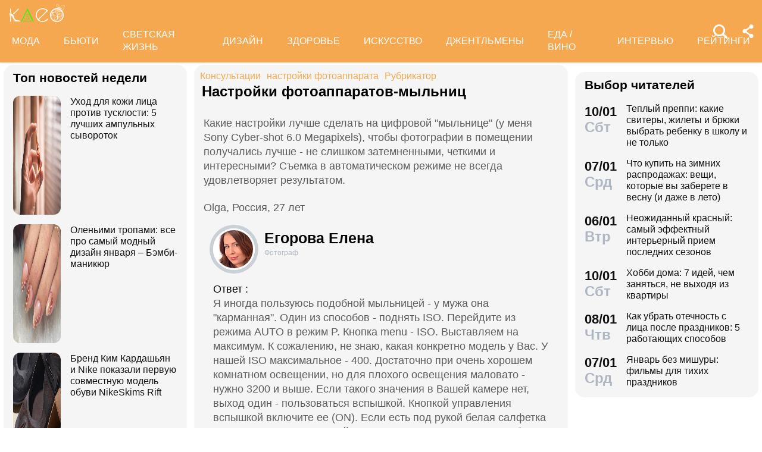

--- FILE ---
content_type: text/html; charset=utf-8
request_url: https://www.kleo.ru/consult/photographer/questions_6.shtml
body_size: 33661
content:

<!DOCTYPE html PUBLIC "-//W3C//DTD XHTML 1.0 Strict//EN" "http://www.w3.org/TR/xhtml1/DTD/xhtml1-strict.dtd">
<html xmlns="http://www.w3.org/1999/xhtml" lang="ru" dir="ltr" prefix="og: https://ogp.me/ns#">
	<head>
		<title>Настройки фотоаппаратов-мыльниц</title>

<meta http-equiv="Content-Type" content="text/html; charset=UTF-8" />
<meta name="Robots"             content="index,follow,max-image-preview:large" />
<meta name="viewport" content="width=device-width, initial-scale=1">



<meta property="Description" content="Какие настройки лучше сделать на цифровой &quot;мыльнице&quot; (у меня Sony Cyber-shot 6.0 Megapixels), чтобы фотографии в помещении получались лучше - не слишком затемненными, четкими и интересными? Съемка в автоматическом режиме не всегда удовлетворяет результатом."/>


<link rel="canonical" href="https://www.kleo.ru/consult/photographer/questions_6.shtml">
<link rel="amphtml" href="https://www.kleo.ru/amp/consult/photographer/questions_6.shtml">

<meta name="original-source" content="https://kleo.ru/" />


<meta property="og:url" content="https://www.kleo.ruconsult/photographer/questions_6.shtml" />
<meta property="og:site_name" content="Клео.ру" />
<meta property="og:locale" content="ru_RU" />

<meta name="title" content="Настройки фотоаппаратов-мыльниц" />
<meta property="og:title" content="Настройки фотоаппаратов-мыльниц" />
<meta property="og:type" content="article">
<meta property="og:description" content="Какие настройки лучше сделать на цифровой &quot;мыльнице&quot; (у меня Sony Cyber-shot 6.0 Megapixels), чтобы фотографии в помещении получались лучше - не слишком затемненными, четкими и интересными? Съемка в автоматическом режиме не всегда удовлетворяет результатом." />

<meta property="og:image" content="https://www.kleo.ru/consult/photos/119815364932725.jpg" />
<meta property="og:image:width" content="192" />
<meta property="og:image:height" content="260" />






<script>window.yaContextCb = window.yaContextCb || []</script>


		


<style>
.color_01,.color_02,.color_03,.color_04,.color_05,.color_06,.color_07,.color_08,.color_09,.color_10,.color_11,.color_12,.color_13,.color_14,.color_15,.color_16,.color_17,.color_18,.color_19,.color_20,.color_21,.color_22,.color_23,.color_24,.color_25{color:#fff}.swiper-slide,.swiper-wrapper{width:100%;height:100%;transition-property:transform;position:relative}.bx-wrapper,.carousel__item,.swiper-container,.swiper-slide,.swiper-wrapper{position:relative}#share_menu,.swiper-pagination.fixed{box-shadow:1px 1px 4px 0 rgb(0 0 0 / 10%)}.date strong,h2.grey,h3.grey,ul.menu li a{line-height:1}#share_menu li,table.year td:last-child table.month{margin-right:0}.horoscope-go a,.years li.current a{text-decoration:underline}.horoscope-item,.horoscope-item:hover,.map_btn,.person-more-photo:hover,.star-block a:hover,.star-btn-n,.star-btn-n:hover,.star-btn-y,.star-btn-y:hover,.star-pair-title,.star-pair-title:hover,a,ul.menu li a{text-decoration:none}.photo-conc-part img,.star-pair-image{object-position:center top;object-fit:cover}.article .attention-box.blue-att:after,.article .attention-box.green-att:after,.article .attention-box.pink-att:after,.article .attention-box.yellow-att:after{top:35px;left:50px;font-weight:700;position:absolute}#infra ul li,.contents-wrap ul,.horoscope__menu,.ingredients-wrap .ingredients,.news_text ul.social_btn li,.swiper-container,.swiper-pagination,li,ul,ul.menu,ul.metro,ul.sonnik_filter,ul.sonnik_result{list-style:none}.cook-cal-wrap .cook-cal-title,.headline.hot_news strong,.horoscope__menu a,.star-btn-n,.star-btn-y,body .article h2,table.year,ul.left_menu{text-transform:uppercase}.author_img_rating,table.year td{vertical-align:top}:root{--logo-target:#F5A84F;--logo-target-20:#E41D3720;--logo-ring:#C5C6C7;--bg-white:#fff;--text-gray:#5C5C5C;--menu-bg:#F5A84F;--logo-text:#fff;--grey:#AEB7C2}body{font-size:16px;font-family:apple-system,BlinkMacSystemFont,"Segoe UI",Roboto,"Helvetica Neue",Arial,"Noto Sans",sans-serif;background:var(--bg-white);color:var(--text-gray)}.color_01{background:#e9967a}.color_02{background:purple}.color_03{background:#db7093}.color_04{background:#fbc8c5}.color_05{background:#b8dfec}.color_06{background:#84a3bc}.color_07{background:#00656e}.color_08{background:#fdc04e}.color_09{background:#843e83}.color_10{background:#c94235}.color_11{background:#00589b}.color_12{background:#d6ccc1}.color_13{background:#829e86}.color_14{background:#bdc1c0}.color_15{background:#66686c}.color_16{background:#a0346c}.color_17{background:#907f53}.color_18{background:#ff952c}.color_19{background:#f1dd95}.color_20{background:#265d7e}.color_21{background:#ccd8d0}.color_22{background:#b58272}.color_23{background:#9f4f4e}.color_24{background:#feeac9}.color_25{background:#cda091}input::-webkit-input-placeholder{opacity:1;transition:opacity .3s}input::-moz-placeholder{opacity:1;transition:opacity .3s}input:-moz-placeholder{opacity:1;transition:opacity .3s}input:-ms-input-placeholder{opacity:1;transition:opacity .3s}input:focus::-webkit-input-placeholder{opacity:0;transition:opacity .3s}input:focus::-moz-placeholder{opacity:0;transition:opacity .3s}input:focus:-moz-placeholder{opacity:0;transition:opacity .3s}input:focus:-ms-input-placeholder{opacity:0;transition:opacity .3s}a.full_size_link{display:flex;height:fit-content;border-radius:16px;z-index:4;width:100%}a{color:#111}.swiper-container{margin-left:auto;margin-right:auto;overflow:hidden;padding:0;z-index:1;max-width:100%}.swiper-wrapper{z-index:1;display:flex;box-sizing:content-box}*,.container,.news_img img,.person-more-photo,.person-rip,.promo_img img,.uk-slider-items img{box-sizing:border-box}.swiper-container-autoheight .swiper-wrapper{align-items:flex-start;transition-property:transform,height}.swiper-container-android .swiper-slide,.swiper-wrapper{transform:translate3d(0,0,0)}.swiper-slide{flex-shrink:0}.swiper-container-autoheight,.swiper-container-autoheight .swiper-slide{height:auto}.swiper-container .swiper-notification{position:absolute;left:0;top:0;pointer-events:none;opacity:0;z-index:-1000}.swiper-pagination{display:flex;flex-direction:row;justify-content:center;padding:6px 0;flex:1;min-height:24px}.swiper-pagination span{padding:6px;cursor:pointer;height:12px;width:12px;margin:0 4px;background-color:var(--logo-ring);border-radius:50%;display:inline-block;transition:background-color .6s;opacity:.8}.swiper-pagination span.swiper-pagination-bullet-active{background-color:var(--logo-target)}.swiper-pagination.fixed{width:100%;position:fixed;top:0;margin:0;border-radius:0;background-color:#fff;z-index:100;height:12px}.bx-wrapper .bx-loading{min-height:50px;background:url('/static/img/bx_loader.gif') center center no-repeat #fff;height:100%;width:100%;position:absolute;top:0;left:0;z-index:2000}.hide_pc,.menu-btn:checked~ul.left_menu,.menu-btn:checked~ul.left_menu li{display:none!important}.article__quote{background:url("data:image/svg+xml;charset=UTF-8,%3csvg xmlns='http://www.w3.org/2000/svg' xml:space='preserve' width='100%25' height='100%25' version='1.1' style='shape-rendering:geometricPrecision; text-rendering:geometricPrecision; image-rendering:optimizeQuality; fill-rule:evenodd; clip-rule:evenodd' viewBox='0 0 600 600' xmlns:xlink='http://www.w3.org/1999/xlink' xmlns:xodm='http://www.corel.com/coreldraw/odm/2003'%3e%3cdefs%3e%3cstyle type='text/css'%3e%3c![CDATA[ .fil0 %7bfill:%23C5C6C7%7d ]]%3e%3c/style%3e%3c/defs%3e%3cg id='Слой_x0020_1'%3e%3cpath fill='%23E41D37' d='M272.93 404.25l-82.24 0c-7.56,0 -13.7,-6.14 -13.7,-13.7 0,-32.25 -0.12,-64.64 0.06,-96.82 0.25,-51.76 26.87,-86.95 78.82,-96.05 5.52,-0.96 11.42,-1.73 16.99,-1.92 7.54,0 13.65,6.11 13.65,13.64l0.08 19.49c0.56,7.53 -5.1,14.1 -12.63,14.66 -9.27,0.71 -18.64,2.37 -27.06,6.46 -17.05,8.23 -22.89,26.73 -22.04,44.54l1.22 0.06 46.85 0c7.56,0 13.7,6.14 13.7,13.7l0 82.24c0,7.56 -6.14,13.7 -13.7,13.7zm136.43 0l-82.24 0c-7.56,0 -13.7,-6.14 -13.7,-13.7 0,-32.25 -0.12,-64.64 0.06,-96.82 0.25,-51.76 26.87,-86.95 78.82,-96.05 5.52,-0.96 11.42,-1.73 16.99,-1.92 7.54,0 13.65,6.11 13.65,13.64l0.08 19.49c0.56,7.53 -5.1,14.1 -12.63,14.66 -9.27,0.71 -18.64,2.37 -27.06,6.46 -17.05,8.23 -22.89,26.73 -22.04,44.54l1.22 0.06 46.85 0c7.56,0 13.7,6.14 13.7,13.7l0 82.24c0,7.56 -6.14,13.7 -13.7,13.7z'/%3e%3cpath fill='%23d5d6d7' d='M300 0l0.03 0 0.07 0c82.89,0 153.61,29.26 212.12,87.78 58.48,58.48 87.74,129.18 87.78,212.14l0 0.08 0 0.03 0 0.07c0,82.89 -29.26,153.6 -87.78,212.12 -58.51,58.53 -129.23,87.78 -212.12,87.78l-0.07 0 -0.03 0 -0.08 0c-82.95,-0.04 -153.66,-29.3 -212.14,-87.78 -58.53,-58.52 -87.78,-129.23 -87.78,-212.12l0 -0.07 0 -0.03 0 -0.08c0.04,-82.94 29.31,-153.66 87.78,-212.14 58.48,-58.48 129.18,-87.74 212.14,-87.78l0.08 0zm0 91.83c114.97,0 208.17,93.2 208.17,208.17 0,41.59 -12.19,80.33 -33.2,112.83 -6.41,9.93 29.78,69.13 21.82,77.79 -9.09,9.9 -62.56,-30.94 -73.39,-22.95 -34.53,25.45 -77.21,40.5 -123.4,40.5 -114.97,0 -208.17,-93.2 -208.17,-208.17 0,-114.97 93.2,-208.17 208.17,-208.17z'/%3e%3c/g%3e%3c/svg%3e") left 16px top 9px/40px no-repeat #fff0f5;margin:0 -16px 16px;padding:16px 16px 16px 70px}.news a{font-weight:500;color:var(--logo-target);border-radius:9px}.news .accordion a,.news .blog_header a{color:#000;padding:0;background:0 0}.news a:hover{color:var(--logo-target);background:#f4f5f6;transition:background .1s}.news .accordion a:hover{color:#000;background:0 0}.autor span{font-weight:600}.autor small,.realty table,img.serial_img{width:100%}.social_btn li,li.ok,li.tg,li.tv,li.vb,li.vk,li.wp{width:40px;height:40px;margin-right:6px}.social_btn li a,li.ok a,li.tg a,li.tv a,li.vb a,li.vk a,li.wp a{display:flex;width:40px;height:40px;background-size:40px;background-position:center;background-repeat:no-repeat}.tag,ul.sonnik_result li:hover{background:#f2f4f6}.social_btn .wp a{background-image:url("data:image/svg+xml,%3Csvg xmlns='http://www.w3.org/2000/svg' viewBox='0 0 215 215'%3E%3Cg id='WhatsApp'%3E%3Cpath fill='%2325d366' d='M831 103.2c0-48.65 0-73 15.11-88.09S885.55 0 934.2 0h8.6c48.65 0 73 0 88.09 15.11S1046 54.55 1046 103.2v8.6c0 48.65 0 73-15.11 88.09S991.45 215 942.8 215h-8.6c-48.65 0-73 0-88.09-15.11S831 160.45 831 111.8Z' transform='translate(-831)'/%3E%3Cg%3E%3Cpath data-name='WhatsApp' fill='%23ffffff' d='M880.57 166.37l8.3-30.32a58.51 58.51 0 1 1 50.7 29.3h0a58.38 58.38 0 0 1-27.95-7.12ZM913 147.64l1.78 1.05a48.5 48.5 0 0 0 24.75 6.78h0a48.62 48.62 0 1 0-41.2-22.79l1.16 1.84-4.91 17.95Z' transform='translate(-831)'/%3E%3Cpath data-name='WhatsApp' fill='%23ffffff' d='M969 120.76c-.36-.61-1.34-1-2.8-1.71s-8.65-4.27-10-4.75-2.31-.74-3.29.73-3.77 4.75-4.63 5.73-1.7 1.1-3.16.37a40.29 40.29 0 0 1-11.76-7.26 44.05 44.05 0 0 1-8.13-10.13c-.85-1.46-.09-2.25.64-3s1.46-1.71 2.19-2.56a10 10 0 0 0 1.46-2.44 2.67 2.67 0 0 0-.12-2.56c-.36-.73-3.29-7.93-4.5-10.86s-2.4-2.46-3.29-2.51-1.83 0-2.81 0A5.38 5.38 0 0 0 915 81.61a16.41 16.41 0 0 0-5.12 12.2c0 7.19 5.24 14.14 6 15.12s10.31 15.74 25 22.07a81.77 81.77 0 0 0 8.34 3.08 19.86 19.86 0 0 0 9.2.58c2.81-.42 8.65-3.53 9.87-7S969.41 121.37 969 120.76Z' transform='translate(-831)'/%3E%3C/g%3E%3C/g%3E%3C/svg%3E")}.social_btn .vb a{background-image:url("data:image/svg+xml,%3Csvg xmlns='http://www.w3.org/2000/svg' viewBox='0 0 215 215'%3E%3Cg%3E%3Cpath fill='%237360f2' d='M0 380.2c0-48.65 0-73 15.11-88.09S54.55 277 103.2 277h8.6c48.65 0 73 0 88.09 15.11S215 331.55 215 380.2v8.6c0 48.65 0 73-15.11 88.09S160.45 492 111.8 492h-8.6c-48.65 0-73 0-88.09-15.11S0 437.45 0 388.8Z' transform='translate(0 -277)'/%3E%3Cg%3E%3Cpath fill='%23ffffff' d='M152.45 339.36c-3-2.8-15.3-11.7-42.61-11.82 0 0-32.21-1.94-47.91 12.46-8.74 8.74-11.81 21.53-12.14 37.39S49.05 423 77.7 431h0l0 12.3s-.19 5 3.09 6c4 1.23 6.29-2.55 10.08-6.63 2.08-2.24 5-5.53 7.11-8 19.59 1.65 34.66-2.12 36.37-2.68 4-1.28 26.34-4.15 30-33.86C168.1 367.47 162.52 348.09 152.45 339.36Zm3.32 56.54c-3.07 24.81-21.23 26.37-24.58 27.44A101.66 101.66 0 0 1 99.89 426s-12.4 15-16.27 18.85a2.07 2.07 0 0 1-1.79.73c-.67-.16-.85-.95-.85-2.1 0-1.65.11-20.44.11-20.44h0c-24.23-6.73-22.82-32-22.54-45.27s2.76-24.09 10.15-31.39c13.28-12 40.64-10.23 40.64-10.23 23.1.1 34.17 7.06 36.74 9.39 8.52 7.29 12.86 24.76 9.69 50.34Z' transform='translate(0 -277)'/%3E%3Cpath fill='%23ffffff' d='M121.08 378.24a1.54 1.54 0 0 1-1.54-1.47c-.26-5.25-2.73-7.81-7.77-8.08a1.54 1.54 0 0 1 .16-3.08c6.66.35 10.36 4.15 10.7 11a1.55 1.55 0 0 1-1.47 1.62Z' transform='translate(0 -277)'/%3E%3Cpath fill='%23ffffff' d='M129 380.9h0a1.56 1.56 0 0 1-1.52-1.58 17.81 17.81 0 0 0-4.61-13.07c-3.21-3.51-7.61-5.42-13.45-5.85a1.54 1.54 0 0 1 .22-3.08c6.58.48 11.79 2.78 15.51 6.84a21.1 21.1 0 0 1 5.42 15.23A1.54 1.54 0 0 1 129 380.9Z' transform='translate(0 -277)'/%3E%3Cpath fill='%23ffffff' d='M137.12 384.07a1.53 1.53 0 0 1-1.54-1.53c-.07-9.32-2.87-16.74-8.31-22.05a28.67 28.67 0 0 0-20.49-8.1 1.55 1.55 0 1 1 0-3.09h0c9 .07 16.58 3.09 22.62 9s9.17 14.06 9.25 24.23a1.55 1.55 0 0 1-1.54 1.56Z' transform='translate(0 -277)'/%3E%3Cpath fill='%23ffffff' d='M112.16 397.38a4.22 4.22 0 0 0 3.34-1.25l2.28-2.87a5 5 0 0 1 6.35-.88c2 1.11 3.84 2.32 5.66 3.61s5.26 4.22 5.27 4.22a4.35 4.35 0 0 1 .92 5.7.43.43 0 0 1 0 0 23.64 23.64 0 0 1-4.74 5.84l0 0a9.36 9.36 0 0 1-4.82 2.33 3.3 3.3 0 0 1-.7 0 6.46 6.46 0 0 1-2-.32l-.05-.07c-2.43-.69-6.49-2.4-13.24-6.13a79 79 0 0 1-11.13-7.35 56.84 56.84 0 0 1-5-4.44l-.17-.17-.17-.17h0l-.17-.16c-.06-.06-.11-.12-.17-.17a58.52 58.52 0 0 1-4.43-5 78.36 78.36 0 0 1-7.35-11.12c-3.73-6.76-5.45-10.81-6.13-13.24l-.08-.06a6.43 6.43 0 0 1-.31-2 3.35 3.35 0 0 1 0-.71 9.58 9.58 0 0 1 2.34-4.82l0 0a23.64 23.64 0 0 1 5.84-4.74h0a4.36 4.36 0 0 1 5.7.91s3 3.54 4.21 5.27a67.17 67.17 0 0 1 3.62 5.67 5 5 0 0 1-.88 6.35l-2.87 2.28A4.21 4.21 0 0 0 92 377.26S96.29 393.33 112.16 397.38Z' transform='translate(0 -277)'/%3E%3C/g%3E%3C/g%3E%3C/svg%3E")}.social_btn .vk a{background-image:url("data:image/svg+xml,%3Csvg id='Icons' xmlns='http://www.w3.org/2000/svg' viewBox='0 0 215 215'%3E%3Cg id='VK'%3E%3Cpath fill='%230077ff' d='M0 103.2c0-48.65 0-73 15.11-88.09S54.55 0 103.2 0h8.6c48.65 0 73 0 88.09 15.11S215 54.55 215 103.2v8.6c0 48.65 0 73-15.11 88.09S160.45 215 111.8 215h-8.6c-48.65 0-73 0-88.09-15.11S0 160.45 0 111.8Z'/%3E%3Cpath id='VK-2' data-name='VK' fill='%23ffffff' d='M112 151c-45.86 0-72-31.44-73.1-83.75h23c.75 38.4 17.69 54.66 31.1 58v-58h21.63v33.12c13.24-1.43 27.16-16.52 31.85-33.12h21.63c-3.6 20.46-18.69 35.55-29.42 41.75 10.73 5 27.91 18.19 34.45 42H149.29C144.18 135 131.44 122.7 114.59 121V151Z'/%3E%3C/g%3E%3C/svg%3E")}.social_btn .ok a{background-image:url("data:image/svg+xml,%3Csvg id='Icons' xmlns='http://www.w3.org/2000/svg' viewBox='0 0 215 215'%3E%3Cg%3E%3Cpath fill='%23ee8208' d='M831 657.2c0-48.65 0-73 15.11-88.09S885.55 554 934.2 554h8.6c48.65 0 73 0 88.09 15.11S1046 608.55 1046 657.2v8.6c0 48.65 0 73-15.11 88.09S991.45 769 942.8 769h-8.6c-48.65 0-73 0-88.09-15.11S831 714.45 831 665.8Z' transform='translate(-831 -554)'/%3E%3Cg id='Ok-2' data-name='Ok'%3E%3Cpath fill='%23ffffff' d='M938.45 665.08a32.79 32.79 0 1 0-32.79-32.79 32.84 32.84 0 0 0 32.79 32.79m0-46.4a13.61 13.61 0 1 1-13.6 13.61 13.61 13.61 0 0 1 13.6-13.61' transform='translate(-831 -554)'/%3E%3Cpath fill='%23ffffff' d='M951.75 691.78a61.26 61.26 0 0 0 19.09-7.92 9.65 9.65 0 1 0-10.26-16.34 41.76 41.76 0 0 1-44.16 0 9.65 9.65 0 0 0-10.26 16.34 60.29 60.29 0 0 0 19.09 7.92l-18.37 18.38a9.61 9.61 0 0 0 0 13.6 9.93 9.93 0 0 0 6.8 2.84 9.37 9.37 0 0 0 6.8-2.84l18.07-18.07 18.07 18.07a9.62 9.62 0 0 0 13.61-13.6Z' transform='translate(-831 -554)'/%3E%3C/g%3E%3C/g%3E%3C/svg%3E")}.social_btn .tg a{background-image:url("data:image/svg+xml,%3Csvg xmlns='http://www.w3.org/2000/svg' xmlns:xlink='http://www.w3.org/1999/xlink' viewBox='0 0 215 215'%3E%3Cg%3E%3Cpath fill='%232aabee' d='M554 103.2c0-48.65 0-73 15.11-88.09S608.55 0 657.2 0h8.6c48.65 0 73 0 88.09 15.11S769 54.55 769 103.2v8.6c0 48.65 0 73-15.11 88.09S714.45 215 665.8 215h-8.6c-48.65 0-73 0-88.09-15.11S554 160.45 554 111.8Z' transform='translate(-554)'/%3E%3Cpath fill='%23ffffff' d='M598.29 105q51.57-22.47 68.78-29.63c32.76-13.63 39.56-16 44-16.07a7.7 7.7 0 0 1 4.57 1.37 5 5 0 0 1 1.68 3.19 21 21 0 0 1 .2 4.65c-1.78 18.65-9.46 63.91-13.37 84.79-1.65 8.84-4.9 11.81-8.06 12.1-6.85.63-12.05-4.53-18.68-8.88-10.38-6.8-16.25-11-26.32-17.68-11.65-7.67-4.1-11.89 2.54-18.78 1.74-1.81 31.91-29.26 32.5-31.75a2.41 2.41 0 0 0-.55-2.08 2.68 2.68 0 0 0-2.44-.24q-1.56.36-49.75 32.88-7.07 4.86-12.79 4.73c-4.22-.09-12.32-2.38-18.34-4.34-7.38-2.4-13.25-3.67-12.74-7.75Q589.91 108.31 598.29 105Z' transform='translate(-554)'/%3E%3C/g%3E%3C/svg%3E")}.social_btn .tv a{background-image:url("data:image/svg+xml,%3Csvg xmlns='http://www.w3.org/2000/svg' viewBox='0 0 215 215'%3E%3Cg %3E%3Cpath fill='%231da1f2' d='M554 657.2c0-48.65 0-73 15.11-88.09S608.55 554 657.2 554h8.6c48.65 0 73 0 88.09 15.11S769 608.55 769 657.2v8.6c0 48.65 0 73-15.11 88.09S714.45 769 665.8 769h-8.6c-48.65 0-73 0-88.09-15.11S554 714.45 554 665.8Z' transform='translate(-554 -554)'/%3E%3Cpath fill='%23ffffff' d='M641 713c45.37 0 70.19-37.59 70.19-70.2 0-1.06 0-2.13-.07-3.18a50.32 50.32 0 0 0 12.31-12.77 49.45 49.45 0 0 1-14.17 3.88 24.78 24.78 0 0 0 10.84-13.65 49.3 49.3 0 0 1-15.66 6 24.69 24.69 0 0 0-42 22.5 70 70 0 0 1-50.85-25.78 24.7 24.7 0 0 0 7.64 32.94 24.56 24.56 0 0 1-11.2-3.09V650a24.68 24.68 0 0 0 19.79 24.19 24.67 24.67 0 0 1-11.14.42 24.71 24.71 0 0 0 23 17.13A49.39 49.39 0 0 1 609 702.31a50.12 50.12 0 0 1-5.87-.35A69.82 69.82 0 0 0 641 713' transform='translate(-554 -554)'/%3E%3C/g%3E%3C/svg%3E")}.social_btn .fb a{background-image:url(https://www.kleo.ru/img2/news/person-info/social/facebook.png)}.social_btn .in a{background-image:url(https://www.kleo.ru/img2/news/person-info/social/insta.png)}.social_btn .wi a{background-image:url(https://www.kleo.ru/img2/news/person-info/social/wiki.png)}.bank_icons,.filder,.row_wrap{display:flex;flex-direction:row;flex-wrap:wrap}.horo{width:100%;padding:16px;display:flex;flex-direction:column;align-items:center;justify-content:center}.block_w img.zodiak{opacity:.8;transition:.3s;padding:10px;z-index:3}.block_w:hover img.zodiak{opacity:1;transition:.3s;padding:0}.horo_header{text-align:center;padding-top:10px}.horo_date{font-size:14px;color:#aeb7c2;text-align:center;line-height:30px}.filter_wrapper{display:flex;flex-direction:row;width:100%}.scrolling-wrapper{overflow-x:scroll;overflow-y:hidden;white-space:nowrap;-webkit-overflow-scrolling:touch;max-width:525px;padding-bottom:12px}ul.sonnik_filter{display:flex}ul.sonnik_filter li{display:inline-block;padding:6px 8px;background:#f2f4f6;border-radius:9px;margin:6px;cursor:pointer}ul.sonnik_result{display:flex;flex-direction:row;flex-wrap:wrap}ul.sonnik_result li{margin:3px;padding:6px 8px;background:#fff;border-radius:9px;cursor:pointer}input.poisk{padding:0 20px;height:40px;color:#212529;font-size:18px;background-color:#fff;background-clip:padding-box;border:1px solid #ced4da;-webkit-appearance:none;-moz-appearance:none;appearance:none;border-radius:6px;transition:border-color .15s ease-in-out,box-shadow .15s ease-in-out}input.poisk:focus,select.poisk:focus{color:#212529;background-color:#fff;border-color:var(--logo-target);outline:0;box-shadow:0 0 0 .2rem var(--logo-target-20)}.center_page{display:flex;align-items:center;justify-content:center;height:80vh;text-align:center;line-height:1.3}h1.big_404{font-size:90px;font-weight:800;color:#e41D3766}.date strong,h2.grey,h3.grey,small{color:#aeb7c2}img.serial_img{max-width:100%;border-radius:16px;font-size:0}.tag{padding:6px 12px;border-radius:9px;margin:8px 12px 4px 0;transition:.3s}#share_menu,.price{background:#ffffffcc}.carousel__item,.carousel__showcase,.map_wrap{border-radius:16px;overflow:hidden}.tag:hover{background:#f2f4f699;transition:.3s;box-shadow:inset 0 0 1px #f2f4f6}.tag_row{display:flex;flex-direction:row;flex-wrap:wrap;z-index:5}.realty_map{padding:16px}.map_wrap{display:block;margin-top:6px}.bank_icons img{padding:12px}a.developer{display:flex;align-items:center}.item:not(:last-child),.recipe-info-wrap ul.recipe-info li.ri-item:before,a.developer img{margin-right:10px}ul.metro li{line-height:24px}ul.metro li:before{margin:3px 6px;display:block;float:left;content:'';background-image:url('/static/realty/images/metro.png');background-position:center;background-repeat:no-repeat;background-size:18px;width:18px;height:18px}ul.metro li.direction:before{background-image:url('/static/realty/css/images/road.png')}.carousel{max-width:730px;margin:0 auto}.carousel__showcase{max-width:650px;margin:0 auto;font-size:0;line-height:0}.ml-auto,.price{margin-left:auto}.carousel__controls{display:flex;width:100%;align-items:center;justify-content:space-between;flex-wrap:no-wrap;margin-bottom:15px}.carousel__showcase+.carousel__controls{margin-top:10px}.carousel__control{display:flex;align-items:center;width:40px;justify-content:center}.carousel__control:active i{color:#f44336}.carousel__item-container{display:flex;align-items:center;justify-content:space-between;flex-wrap:no-wrap;width:100%}.carousel__item{display:block;width:25%;font-size:0;line-height:0}.carousel__item::after{content:"";display:block;padding-bottom:62.5%}.carousel__item+.carousel__item{margin-left:10px}.carousel__link{position:absolute;top:0;left:0;bottom:0;right:0;display:block;overflow:hidden}.accordion>label,.block_w,.checkbox-btn,.po_teme,.row,.time_line,span.shade{position:relative}.carousel__image{width:100%;transition:transform .6s cubic-bezier(.165, .84, .44, 1)}.carousel__link:hover .carousel__image{transform:scale(1.05)}*{margin:0;padding:0;line-height:1.35;outline:0;transition:none}.news_header h1,h2{font-size:24px}.blog_header,.blog_header h1{font-size:21px}.row{display:flex;flex-direction:row;align-items:top;justify-content:flex-start;flex-wrap:wrap}.col,.col-2,.col-3{display:flex;flex-direction:column;height:fit-content;position:relative}.col{flex:1;max-width:320px}.col-2{flex:2}.col-3{flex:3}.pt-50{padding-top:50px}.mr-auto{margin-right:auto}.blog_header img,.mr-16{margin-right:16px}.header .row{align-items:center}.header .col{max-width:100%;flex:none}.blog_header{padding:6px;display:flex;font-weight:500;line-height:21px;color:var(--logo-text);align-items:flex-start;width:100%}.blog_info,small{font-weight:400;font-size:12px}.blog_header img{height:70px;width:70px;border-radius:100%;box-shadow:0 0 0 6px #aeb7C299;border:3px solid #fff;margin-bottom:4px}.blog_text{padding:0 3px;display:-webkit-box;-webkit-line-clamp:3;-webkit-box-orient:vertical;overflow:hidden}.news_line,.news_min_text a,.preview_text{-webkit-line-clamp:4;-webkit-box-orient:vertical;overflow:hidden}.blog_info{color:var(--grey);display:flex;justify-content:flex-end;margin-top:auto}.date,.date strong,.lenta_header,.time,h1,h2,h2.grey,h3,h3.grey,strong{font-weight:600}.price{margin-top:-46px;padding:3px 16px;width:fit-content;border-radius:12px}.block_w,.news_img,.promo_img,.time_line{border-radius:16px}.filter{margin-top:6px}.realty .news_img{margin:0 -10px 6px}.realty .news_header{padding:20px 6px 3px;min-height:auto}.realty .news_min_text{padding:3px 6px}.date,.lenta,header{display:flex;flex-direction:column}.lenta_header{flex-direction:column;font-size:18px;margin-bottom:8px;padding-left:6px}.time_line{display:flex;margin:2px 0;padding:6px}.time_line:hover{background:#f2f4f6;transition:.3s}.date,.time{font-size:22px}.news_line,table.year table.month td a{font-weight:400}.news_min_header,.promo_header{font-size:18px;color:var(--logo-text)}.date strong{font-size:24px}.news_line{padding-left:16px;display:-webkit-box;line-height:1.2}h1,h2,h3,strong{color:#000}.promo_header,strong{font-weight:500}h2.grey{font-size:36px;padding:32px 16px 16px}h3.grey{font-size:22px}h3.modul{padding:6px}.news_img{height:fit-content;display:flex;justify-content:center;overflow:hidden;margin:6px 0}.news_img img{display:flex;width:100%;height:auto}.more_btn{height:16px;width:100%;background-image:url("data:image/svg+xml, %3Csvg xmlns='http://www.w3.org/2000/svg' xml:space='preserve' width='18' height='10' version='1.1' style='shape-rendering:geometricPrecision; text-rendering:geometricPrecision; image-rendering:optimizeQuality; fill-rule:evenodd; clip-rule:evenodd' viewBox='0 0 471.84 100.02' xmlns:xlink='http://www.w3.org/1999/xlink'%3E%3Cpath fill='%23AEB7C2' d='M-0 50.01c0,-27.61 22.39,-50 50,-50 27.61,0 50,22.39 50,50 0,27.61 -22.39,50 -50,50 -27.61,0 -50,-22.39 -50,-50zm185.92 0c0,-27.61 22.39,-50 50,-50 27.61,0 50,22.39 50,50 0,27.61 -22.39,50 -50,50 -27.61,0 -50,-22.39 -50,-50zm185.91 0c0,-27.61 22.39,-50 50,-50 27.61,0 50,22.39 50,50 0,27.61 -22.39,50 -50,50 -27.61,0 -50,-22.39 -50,-50z'/%3E%3C/svg%3E");background-position:center;background-repeat:no-repeat}.accordion>.accordion-toggle:checked~section,.block_w{height:fit-content}.news_min_header{display:flex;font-weight:500;padding:0 3px 6px 6px}.block_w{display:flex;background:#f5f5f5;flex:1;margin:6px}.row .block_w.big,.row .col .block_w{max-width:100%}.blog,.lenta,.news,.news_min,.promo{display:flex;flex-direction:column;padding:8px 10px;min-height:120px;min-width:307px;max-width:calc(100vw - 12px)}.blog{min-height:180px}.promo{width:308px;z-index:999!important}.realty{display:flex;flex-direction:column;padding:0 10px 8px;min-width:307px}.promo_header{display:flex;padding:0 3px 3px 6px}.poisk_data,.promo_info{color:#aeb7c2;font-size:12px}.promo_info,.promo_text{padding:3px 6px 0}.promo_img{width:100%;overflow:hidden;background:#f0f0f0;margin:6px 0}.promo_img.mt-0{margin-top:0}.promo_img img{display:flex;width:100%}.promo_info{display:flex;justify-content:space-between}.poisk_data{padding:3px}.promo_btn{padding:3px;border-radius:916px;background:#f0f0f066;height:30px;width:30px;margin-left:6px;cursor:pointer}.news_min_btn,.views{background-repeat:no-repeat}.promo_btn:hover{background:#f0f0f0aa}.news_header{color:var(--logo-text);padding:0 3px 3px;min-height:54px}.news_min_btn{width:24px;height:24px;background-position:center;background-size:7px}.news_min_text a{padding-right:6px;display:-webkit-box;border-radius:0}span.shade{display:flex;width:100%;height:50px;margin-top:-50px;background:linear-gradient(180deg,rgba(255,255,255,0) 0,rgba(245,245,245,.9) 100%);z-index:999}.views{padding-left:26px;background-position:left 6px center;font-size:14px;color:var(--grey);background-image:url("data:image/svg+xml,   %3Csvg fill='none' height='16' viewBox='0 0 16 16' width='16' xmlns='http://www.w3.org/2000/svg'%3E%3Cg%3E%3Cpath fill='%23AEB7C2' d='M9.5 8a1.5 1.5 0 1 1-3 0 1.5 1.5 0 0 1 3 0z'%3E%3C/path%3E%3Cpath fill='%23a3aab8' clip-rule='evenodd' d='M15.5 8c0-1-3-5-7.5-5S.5 7 .5 8s3 5 7.5 5 7.5-4 7.5-5zm-4 0a3.5 3.5 0 1 1-7 0 3.5 3.5 0 0 1 7 0z' fill-rule='evenodd'%3E%3C/path%3E%3C/g%3E%3C/svg%3E")}.news_text,.preview_text{display:flex;flex-direction:column;font-size:18px;padding:3px 6px}.preview_text{display:-webkit-box}.news_text figure,.news_text p{padding-bottom:16px}.top-news .news_img{max-height:314px}.news_text h2,body .article p{margin:10px 0}.news_text ul li{list-style:disc}.news_text ul li::marker{color:var(--logo-target)}.news_text ul{padding-left:16px}.news_text ul.social_btn{padding-left:0}.news_text figcaption{color:#aaa;font-size:17px}.container{width:1280px;margin:auto}.mt-60{margin-top:60px}.search{display:flex;flex-direction:row;align-items:center;justify-content:flex-end;width:250px;margin-left:auto}ul.left_menu{display:flex;align-items:center;justify-content:center;height:100%}ul.left_menu li{display:inline-flex;padding:6px 20px;font-size:16px}img.feed{border-radius:12px;height:inherit!important}.autor img,.checkbox-btn,.map_btn{border-radius:9px}.map_btn{display:block;margin:12px auto;color:#fff;font-size:18px;line-height:30px;padding:8px 30px}.map_btn:hover{box-shadow:0 0 0 2px #e41D3755;transition:.3s;box-shadow:0 0 0 2px #bb264955}.checkbox-btn{display:inline-block;margin:6px 3px;user-select:none;background:#aeb7c2;color:#fff;font-size:18px;line-height:20px;box-shadow:0 0 0 2px #aeb7C222}.item,.po_teme{background:#f2f4f6;border-radius:16px}.checkbox-btn input[type=checkbox]{z-index:-1;opacity:0;display:block;width:0;height:0}.checkbox-btn span{display:inline-block;cursor:pointer;line-height:30px;border-radius:9px;transition:background .2s;padding:8px 20px}.news_header,.news_header h3{display:-webkit-box;-webkit-line-clamp:2;-webkit-box-orient:vertical;overflow:hidden}.checkbox-btn input[type=checkbox]:checked+span{background:#e41d37;box-shadow:0 0 0 2px #e41D3755}.checkbox-btn:hover{background:#e41D3799;transition:.3s}.news_header{font-weight:600;color:var(--logo-text)}.autor,.checkbox,.item,.list,.menu2 .share-btn:hover .social_btn.menu,.po_teme,.po_teme p,.social_btn{display:flex}.po_teme_wrapper{display:flex;flex-direction:row;flex-wrap:wrap;margin:0 -6px}.po_teme{margin:6px;padding:6px;width:calc(50% - 12px)}.po_teme:hover{background:#f2f5f699}.po_teme p{font-size:16px;padding:0 0 0 8px;flex-direction:column;font-weight:600}.mt-30{margin-top:30px}.list{padding:9px 0;overflow-x:scroll}.item{height:240px;width:180px;flex-shrink:0;justify-content:center;align-items:center;color:777;font-size:32px;box-shadow:var(--box-shadow)}.fotoreportaj_viewport{max-width:590px;width:100%}.autor{flex-direction:row;margin:6px 24px 6px 0}.autor img{margin-right:9px}#share_menu li a,ul.menu{margin:0}.social_btn{flex-direction:row;margin:12px 0}.wp a{background-image:url("data:image/svg+xml,%3Csvg xmlns='http://www.w3.org/2000/svg' viewBox='0 0 215 215'%3E%3Cg id='WhatsApp'%3E%3Cpath fill='%2325d366' d='M831 103.2c0-48.65 0-73 15.11-88.09S885.55 0 934.2 0h8.6c48.65 0 73 0 88.09 15.11S1046 54.55 1046 103.2v8.6c0 48.65 0 73-15.11 88.09S991.45 215 942.8 215h-8.6c-48.65 0-73 0-88.09-15.11S831 160.45 831 111.8Z' transform='translate(-831)'/%3E%3Cg%3E%3Cpath data-name='WhatsApp' fill='%23ffffff' d='M880.57 166.37l8.3-30.32a58.51 58.51 0 1 1 50.7 29.3h0a58.38 58.38 0 0 1-27.95-7.12ZM913 147.64l1.78 1.05a48.5 48.5 0 0 0 24.75 6.78h0a48.62 48.62 0 1 0-41.2-22.79l1.16 1.84-4.91 17.95Z' transform='translate(-831)'/%3E%3Cpath data-name='WhatsApp' fill='%23ffffff' d='M969 120.76c-.36-.61-1.34-1-2.8-1.71s-8.65-4.27-10-4.75-2.31-.74-3.29.73-3.77 4.75-4.63 5.73-1.7 1.1-3.16.37a40.29 40.29 0 0 1-11.76-7.26 44.05 44.05 0 0 1-8.13-10.13c-.85-1.46-.09-2.25.64-3s1.46-1.71 2.19-2.56a10 10 0 0 0 1.46-2.44 2.67 2.67 0 0 0-.12-2.56c-.36-.73-3.29-7.93-4.5-10.86s-2.4-2.46-3.29-2.51-1.83 0-2.81 0A5.38 5.38 0 0 0 915 81.61a16.41 16.41 0 0 0-5.12 12.2c0 7.19 5.24 14.14 6 15.12s10.31 15.74 25 22.07a81.77 81.77 0 0 0 8.34 3.08 19.86 19.86 0 0 0 9.2.58c2.81-.42 8.65-3.53 9.87-7S969.41 121.37 969 120.76Z' transform='translate(-831)'/%3E%3C/g%3E%3C/g%3E%3C/svg%3E")!important}.vb a{background-image:url("data:image/svg+xml,%3Csvg xmlns='http://www.w3.org/2000/svg' viewBox='0 0 215 215'%3E%3Cg%3E%3Cpath fill='%237360f2' d='M0 380.2c0-48.65 0-73 15.11-88.09S54.55 277 103.2 277h8.6c48.65 0 73 0 88.09 15.11S215 331.55 215 380.2v8.6c0 48.65 0 73-15.11 88.09S160.45 492 111.8 492h-8.6c-48.65 0-73 0-88.09-15.11S0 437.45 0 388.8Z' transform='translate(0 -277)'/%3E%3Cg%3E%3Cpath fill='%23ffffff' d='M152.45 339.36c-3-2.8-15.3-11.7-42.61-11.82 0 0-32.21-1.94-47.91 12.46-8.74 8.74-11.81 21.53-12.14 37.39S49.05 423 77.7 431h0l0 12.3s-.19 5 3.09 6c4 1.23 6.29-2.55 10.08-6.63 2.08-2.24 5-5.53 7.11-8 19.59 1.65 34.66-2.12 36.37-2.68 4-1.28 26.34-4.15 30-33.86C168.1 367.47 162.52 348.09 152.45 339.36Zm3.32 56.54c-3.07 24.81-21.23 26.37-24.58 27.44A101.66 101.66 0 0 1 99.89 426s-12.4 15-16.27 18.85a2.07 2.07 0 0 1-1.79.73c-.67-.16-.85-.95-.85-2.1 0-1.65.11-20.44.11-20.44h0c-24.23-6.73-22.82-32-22.54-45.27s2.76-24.09 10.15-31.39c13.28-12 40.64-10.23 40.64-10.23 23.1.1 34.17 7.06 36.74 9.39 8.52 7.29 12.86 24.76 9.69 50.34Z' transform='translate(0 -277)'/%3E%3Cpath fill='%23ffffff' d='M121.08 378.24a1.54 1.54 0 0 1-1.54-1.47c-.26-5.25-2.73-7.81-7.77-8.08a1.54 1.54 0 0 1 .16-3.08c6.66.35 10.36 4.15 10.7 11a1.55 1.55 0 0 1-1.47 1.62Z' transform='translate(0 -277)'/%3E%3Cpath fill='%23ffffff' d='M129 380.9h0a1.56 1.56 0 0 1-1.52-1.58 17.81 17.81 0 0 0-4.61-13.07c-3.21-3.51-7.61-5.42-13.45-5.85a1.54 1.54 0 0 1 .22-3.08c6.58.48 11.79 2.78 15.51 6.84a21.1 21.1 0 0 1 5.42 15.23A1.54 1.54 0 0 1 129 380.9Z' transform='translate(0 -277)'/%3E%3Cpath fill='%23ffffff' d='M137.12 384.07a1.53 1.53 0 0 1-1.54-1.53c-.07-9.32-2.87-16.74-8.31-22.05a28.67 28.67 0 0 0-20.49-8.1 1.55 1.55 0 1 1 0-3.09h0c9 .07 16.58 3.09 22.62 9s9.17 14.06 9.25 24.23a1.55 1.55 0 0 1-1.54 1.56Z' transform='translate(0 -277)'/%3E%3Cpath fill='%23ffffff' d='M112.16 397.38a4.22 4.22 0 0 0 3.34-1.25l2.28-2.87a5 5 0 0 1 6.35-.88c2 1.11 3.84 2.32 5.66 3.61s5.26 4.22 5.27 4.22a4.35 4.35 0 0 1 .92 5.7.43.43 0 0 1 0 0 23.64 23.64 0 0 1-4.74 5.84l0 0a9.36 9.36 0 0 1-4.82 2.33 3.3 3.3 0 0 1-.7 0 6.46 6.46 0 0 1-2-.32l-.05-.07c-2.43-.69-6.49-2.4-13.24-6.13a79 79 0 0 1-11.13-7.35 56.84 56.84 0 0 1-5-4.44l-.17-.17-.17-.17h0l-.17-.16c-.06-.06-.11-.12-.17-.17a58.52 58.52 0 0 1-4.43-5 78.36 78.36 0 0 1-7.35-11.12c-3.73-6.76-5.45-10.81-6.13-13.24l-.08-.06a6.43 6.43 0 0 1-.31-2 3.35 3.35 0 0 1 0-.71 9.58 9.58 0 0 1 2.34-4.82l0 0a23.64 23.64 0 0 1 5.84-4.74h0a4.36 4.36 0 0 1 5.7.91s3 3.54 4.21 5.27a67.17 67.17 0 0 1 3.62 5.67 5 5 0 0 1-.88 6.35l-2.87 2.28A4.21 4.21 0 0 0 92 377.26S96.29 393.33 112.16 397.38Z' transform='translate(0 -277)'/%3E%3C/g%3E%3C/g%3E%3C/svg%3E")!important}.vk a{background-image:url("data:image/svg+xml,%3Csvg id='Icons' xmlns='http://www.w3.org/2000/svg' viewBox='0 0 215 215'%3E%3Cg id='VK'%3E%3Cpath fill='%230077ff' d='M0 103.2c0-48.65 0-73 15.11-88.09S54.55 0 103.2 0h8.6c48.65 0 73 0 88.09 15.11S215 54.55 215 103.2v8.6c0 48.65 0 73-15.11 88.09S160.45 215 111.8 215h-8.6c-48.65 0-73 0-88.09-15.11S0 160.45 0 111.8Z'/%3E%3Cpath id='VK-2' data-name='VK' fill='%23ffffff' d='M112 151c-45.86 0-72-31.44-73.1-83.75h23c.75 38.4 17.69 54.66 31.1 58v-58h21.63v33.12c13.24-1.43 27.16-16.52 31.85-33.12h21.63c-3.6 20.46-18.69 35.55-29.42 41.75 10.73 5 27.91 18.19 34.45 42H149.29C144.18 135 131.44 122.7 114.59 121V151Z'/%3E%3C/g%3E%3C/svg%3E")!important}.ok a{background-image:url("data:image/svg+xml,%3Csvg id='Icons' xmlns='http://www.w3.org/2000/svg' viewBox='0 0 215 215'%3E%3Cg%3E%3Cpath fill='%23ee8208' d='M831 657.2c0-48.65 0-73 15.11-88.09S885.55 554 934.2 554h8.6c48.65 0 73 0 88.09 15.11S1046 608.55 1046 657.2v8.6c0 48.65 0 73-15.11 88.09S991.45 769 942.8 769h-8.6c-48.65 0-73 0-88.09-15.11S831 714.45 831 665.8Z' transform='translate(-831 -554)'/%3E%3Cg id='Ok-2' data-name='Ok'%3E%3Cpath fill='%23ffffff' d='M938.45 665.08a32.79 32.79 0 1 0-32.79-32.79 32.84 32.84 0 0 0 32.79 32.79m0-46.4a13.61 13.61 0 1 1-13.6 13.61 13.61 13.61 0 0 1 13.6-13.61' transform='translate(-831 -554)'/%3E%3Cpath fill='%23ffffff' d='M951.75 691.78a61.26 61.26 0 0 0 19.09-7.92 9.65 9.65 0 1 0-10.26-16.34 41.76 41.76 0 0 1-44.16 0 9.65 9.65 0 0 0-10.26 16.34 60.29 60.29 0 0 0 19.09 7.92l-18.37 18.38a9.61 9.61 0 0 0 0 13.6 9.93 9.93 0 0 0 6.8 2.84 9.37 9.37 0 0 0 6.8-2.84l18.07-18.07 18.07 18.07a9.62 9.62 0 0 0 13.61-13.6Z' transform='translate(-831 -554)'/%3E%3C/g%3E%3C/g%3E%3C/svg%3E")!important}.tg a{background-image:url("data:image/svg+xml,%3Csvg xmlns='http://www.w3.org/2000/svg' xmlns:xlink='http://www.w3.org/1999/xlink' viewBox='0 0 215 215'%3E%3Cg%3E%3Cpath fill='%232aabee' d='M554 103.2c0-48.65 0-73 15.11-88.09S608.55 0 657.2 0h8.6c48.65 0 73 0 88.09 15.11S769 54.55 769 103.2v8.6c0 48.65 0 73-15.11 88.09S714.45 215 665.8 215h-8.6c-48.65 0-73 0-88.09-15.11S554 160.45 554 111.8Z' transform='translate(-554)'/%3E%3Cpath fill='%23ffffff' d='M598.29 105q51.57-22.47 68.78-29.63c32.76-13.63 39.56-16 44-16.07a7.7 7.7 0 0 1 4.57 1.37 5 5 0 0 1 1.68 3.19 21 21 0 0 1 .2 4.65c-1.78 18.65-9.46 63.91-13.37 84.79-1.65 8.84-4.9 11.81-8.06 12.1-6.85.63-12.05-4.53-18.68-8.88-10.38-6.8-16.25-11-26.32-17.68-11.65-7.67-4.1-11.89 2.54-18.78 1.74-1.81 31.91-29.26 32.5-31.75a2.41 2.41 0 0 0-.55-2.08 2.68 2.68 0 0 0-2.44-.24q-1.56.36-49.75 32.88-7.07 4.86-12.79 4.73c-4.22-.09-12.32-2.38-18.34-4.34-7.38-2.4-13.25-3.67-12.74-7.75Q589.91 108.31 598.29 105Z' transform='translate(-554)'/%3E%3C/g%3E%3C/svg%3E")!important}.tv a{background-image:url("data:image/svg+xml,%3Csvg xmlns='http://www.w3.org/2000/svg' viewBox='0 0 215 215'%3E%3Cg %3E%3Cpath fill='%231da1f2' d='M554 657.2c0-48.65 0-73 15.11-88.09S608.55 554 657.2 554h8.6c48.65 0 73 0 88.09 15.11S769 608.55 769 657.2v8.6c0 48.65 0 73-15.11 88.09S714.45 769 665.8 769h-8.6c-48.65 0-73 0-88.09-15.11S554 714.45 554 665.8Z' transform='translate(-554 -554)'/%3E%3Cpath fill='%23ffffff' d='M641 713c45.37 0 70.19-37.59 70.19-70.2 0-1.06 0-2.13-.07-3.18a50.32 50.32 0 0 0 12.31-12.77 49.45 49.45 0 0 1-14.17 3.88 24.78 24.78 0 0 0 10.84-13.65 49.3 49.3 0 0 1-15.66 6 24.69 24.69 0 0 0-42 22.5 70 70 0 0 1-50.85-25.78 24.7 24.7 0 0 0 7.64 32.94 24.56 24.56 0 0 1-11.2-3.09V650a24.68 24.68 0 0 0 19.79 24.19 24.67 24.67 0 0 1-11.14.42 24.71 24.71 0 0 0 23 17.13A49.39 49.39 0 0 1 609 702.31a50.12 50.12 0 0 1-5.87-.35A69.82 69.82 0 0 0 641 713' transform='translate(-554 -554)'/%3E%3C/g%3E%3C/svg%3E")!important}.accordion{margin:0 -8px;transform:translateZ(0);padding:0 8px;border:1px solid #f2f4f6;border-radius:16px}.accordion>.accordion-toggle{position:absolute;opacity:0;display:none}.accordion>label{display:block;height:46px;line-height:46px;font-weight:600;cursor:pointer}#share_menu,.accordion>label:after,.checkbox,.poisk,.share-btn{position:absolute}.accordion>label:after{content:url("data:image/svg+xml,%3Csvg xmlns='http://www.w3.org/2000/svg' xml:space='preserve' width='8' height='16' version='1.1' viewBox='0 0 158.14 352.82' xmlns:xlink='http://www.w3.org/1999/xlink'%3E%3Cpath fill='%23E31E24' d='M48.43 340.98c-8.04,12.16 -24.43,15.49 -36.59,7.45 -12.16,-8.04 -15.49,-24.43 -7.45,-36.59l90.28 -135.43 -90.28 -135.43c-8.04,-12.16 -4.71,-28.55 7.45,-36.59 12.16,-8.04 28.55,-4.71 36.59,7.45l109.71 164.57 -109.71 164.57z'/%3E%3C/svg%3E");top:0;right:12px;transform:rotate(90deg);transition:transform .3s}.accordion>section{height:0;transition:.3s;overflow:hidden}.accordion>.accordion-toggle:checked~label:after{transform:rotate(270deg)}#share_menu{flex-direction:column;padding:10px;border-radius:16px;top:46px;right:0;-webkit-backdrop-filter:blur(8px);backdrop-filter:blur(8px)}#share_menu li{width:40px;height:40px;margin-bottom:6px}#share_menu li:last-child{margin-bottom:0}.checkbox{width:40px;height:40px;right:100px;top:2px;justify-content:center}.menu_wrapper,.share-btn{align-items:center;display:flex}.header .checkbox{top:auto;right: 50px;}.poisk{right:40px;width:100px;opacity:0;transition:.3s;display:none}input[name=poisk_checker]:checked~.poisk{right:50px;transition:.3s;opacity:1;display:inline-block;width:350px}input[name=poisk_checker]{position:absolute;left:0;outline:0;border:transparent;width:100%;height:100%;cursor:pointer;opacity:0}.poisk_icon{padding:8px;fill:var(--logo-text)}.share-btn{right:0;cursor:pointer;padding:10px 12px;fill:var(--logo-text)}.menu_wrapper{max-width:1280px;width:100%;margin:auto;flex-wrap:wrap;position:relative}.header{background-color:#fff;box-shadow:1px 1px 4px 0 rgba(0,0,0,.1);position:fixed;width:100%;z-index:33;background-color:var(--menu-bg);border-bottom:solid 1px var(--menu-border);-webkit-backdrop-filter:blur(8px);backdrop-filter:blur(8px);padding:10px 0}ul.menu{padding:0 6px;overflow:hidden}ul.menu li a{display:block;padding:9px 18px;margin:6px;background-color:var(--bg-menu-button);border-radius:10px;color:#fff;width:fit-content;opacity:.7}.header li a:hover,.menu-btn:hover{background-color:var(--bg-menu-button-hover)}table.month th.month,table.year th.year{background-color:#e9e9e9}.logo{padding:4px 16px;width:230px;align-items:center;display:flex}.menu{clear:both;max-height:0;transition:max-height .15s ease-out}.menu-icon{cursor:pointer;display:inline-block;float:right;padding:20px 12px;user-select:none;position:absolute;right:46px}.menu-icon .navicon{background:var(--logo-text);display:block;height:3px;position:relative;transition:background .2s ease-out;width:25px;border-radius:3px}.menu-icon .navicon:after,.menu-icon .navicon:before{background:var(--logo-text);content:'';display:block;height:100%;position:absolute;transition:.15s ease-out;width:100%;border-radius:3px}.menu-icon .navicon:before{top:8px}.menu-icon .navicon:after{top:-8px}.contentelem-27.withnick .decor-1,.menu-btn,.poll-block .contentelem-18.sets-1 .background-decor-1{display:none}.menu-btn:checked~.menu{max-height:fit-content;flex-direction:row;display:flex;flex-wrap:wrap;justify-content:center;max-width:90%}.menu-btn:checked~.menu-icon .navicon{background:0 0}.menu-btn:checked~.menu-icon .navicon:before{transform:rotate(-45deg)}.menu-btn:checked~.menu-icon .navicon:after{transform:rotate(45deg)}.menu-btn:checked~.menu-icon:not(.steps) .navicon:after,.menu-btn:checked~.menu-icon:not(.steps) .navicon:before{top:0}.ya-container{width:307px!important;margin:0 6px!important}.uk-slider-container{margin-top:8px}.uk-slider-items img{max-height:none!important;height:auto;width:100%;padding:0!important;border-radius:0}.uk-child-width-1-2>*{width:50%;height:165px!important;border-radius:16px;overflow:hidden}.ya-container,.ya-recommendation-widget{border-radius:16px!important;overflow:hidden!important}.uk-slider-items:not(.uk-grid){gap:6px}.lenta .scroll{height:442px!important;overflow-y:scroll;overflow-x:hidden}.ya-recommendation-widget{background:#fff}.grid.ya-grid-template{border:0!important;border-radius:16px!important}.unit-wrapper,.ya-grid-template,.ya-unit-wrapper,.ya-unit-wrapper-visible,.ya-unit-wrapper.unit-wrapper.ya-grid-template.ya-unit-wrapper-visible{border-radius:16px!important;overflow:hidden!important;background:0 0!important}.unit-wrapper,.ya-grid-template,.ya-unit-wrapper,.ya-unit-wrapper-visible{max-width:320px!important;margin:0!important}.unit,.wrapper,.wrapper1.ya-grid-template,.ya-unit-item{max-width:307px!important}.wrapper{padding:0 6px}.grid-item .ya-grid-template{margin-bottom:0!important}.unit{box-shadow:none!important}.jscroll-inner .news_header{min-height:auto;-webkit-line-clamp:5}.col .news_header h3,.row.mobile-col-reverce .col-2 .news_header{-webkit-line-clamp:5}.sg_main_c{width:auto!important;margin:0!important}.gnezdo_block{width:100%!important}.gnezdo_main_block{width:307px!important;margin:0!important;padding:0 10px}.header .left_menu li a{padding:0;color:#fff}.header .left_menu li a h1,.star-pair-title span{font-size:16px}.headline{padding:8px 10px}.horoscope-in-padding,.star-pair-title{padding:15px 30px}.headline a{margin-right:20px;white-space:nowrap}.headline a.red,table.year table.month td.sun a{color:#fb0202}.headline.hot_news{font-size:24px;height:30px;width:100%}.headline.hot_news strong{color:#ff1206}.lenta .scroll::-webkit-scrollbar{width:1em}.header .left_menu.academ a.academ,.header .left_menu.auto a.auto,.header .left_menu.bloggers a.bloggers,.header .left_menu.culture a.culture,.header .left_menu.economy a.economy,.header .left_menu.film a.film .header .left_menu.ukraine a.ukraine,.header .left_menu.game a.game,.header .left_menu.health a.health,.header .left_menu.horoscope a.horoscope,.header .left_menu.incidents a.incidents,.header .left_menu.photo a.photo,.header .left_menu.polit a.polit,.header .left_menu.realty a.realty,.header .left_menu.regions a.regions,.header .left_menu.release a.release,.header .left_menu.series a.series,.header .left_menu.showbiz a.showbiz,.header .left_menu.society a.society,.header .left_menu.sonnic a.sonnic,.header .left_menu.sport:not(.worldcup2018) a.sport,.header .left_menu.tech a.tech,.header .left_menu.ukraine a.ukraine,.header .left_menu.worldcup2018 a.worldcup2018{text-decoration:underline;color:var(--logo-target)}.news_text h2{color:var(--menu-bg)}.news_text .article{max-width:596px}.news_text img{max-width:100%;height:auto!important;border-radius:16px}.news_img iframe,.news_text iframe{max-width:100%;width:100%}.article .attention-box.pink-att{border-radius:0 0 15px 15px}.recipe-info-wrap ul.recipe-info li.recipeCategory:before{content:url('/static/img/recipe/menu.png')}.recipe-info-wrap ul.recipe-info li.totalTime:before{content:url('/static/img/recipe/clock.png')}.recipe-info-wrap ul.recipe-info li.recipeYield:before{content:url('/static/img/recipe/dishes.png')}.contents-wrap{margin:0 -15px 15px}@media(max-width:640px){.blog,.lenta,.news,.news_min,.promo{min-height:auto;min-width:307px;width:calc(100vw - 12px);margin:auto}.checkbox{display:none}.news_header{-webkit-line-clamp:3}.hide_pc{display:-webkit-box!important}.news_line{font-size:18px}.container,.po_teme{width:100%}.promo,.promo_img{width:auto}.news_min{height:fit-content;min-height:auto}.news_img{min-height:auto;display:flex;justify-content:center}.news_img img{height:auto;min-height:auto;width:100}.promo_img{height:auto;margin:6px -10px}.promo_img.mt-0{margin-top:0}.col,.col-2,.col-3{flex:1!important;max-width:100%}.row{flex-direction:column}.row.mobile-col-reverce{flex-direction:column-reverse}.header .row{flex-direction:row}.hide-mobile{display:none!important}h2.grey{font-size:30px}h1,h2,h3,strong{font-size:22px;font-weight:600;line-height:1.25}.fotoreportaj_viewport{max-width:100vw}.po_teme p{font-size:18px;padding:0 8px 0 16px}.unit,.wrapper,.ya-container{width:calc(100% - 12px)!important;margin:auto}.news img.serial_img{min-height:470px;margin-bottom:30px}.news .news_header{-webkit-line-clamp:initial}.news_header h3{-webkit-line-clamp:unset}}.person_img{display:flex;justify-content:center;margin-bottom:20px}.person_img img{border-radius:100%;box-shadow:0 0 0 6px #aeb7c299;border:3px solid #fff}.horoscope__menu{margin:40px 20px;flex:1}.horoscope__menu a{color:#aaa;font-weight:500}.horoscope__menu .active{list-style-image:url(/static/img/menu_bull.png)}.horoscope__menu .active a{color:#d4d4d4}.horoscope__rubric{display:flex;width:100%;justify-content:flex-end}.film__series,.film__trailers iframe,table.year{max-width:100%;width:608px}.horoscope__rubric img{margin-left:20px}.horoscope__rubric .horoscopeslide_title{color:#aaa;text-transform:uppercase;text-align:right;margin-top:50px}.horoscope__rubric .horoscopeslide_title span{display:block;text-transform:none;font-size:12px;color:#454545}.film{margin-left:12px}.film_info li a{display:inline;font-weight:600;padding:0}.film__trailers iframe{height:342px}.film__series th{background-color:#939393;color:#fff;text-align:left}.film__series tr:nth-child(2n){background:#efefef}.film__series td,.film__series th{padding:5px 25px}.person_info span{font-weight:700}#infra{padding:15px}#infra ul{width:320px;height:60px}#infra ul li{float:left;width:140px;color:#1c90d9;margin:0 20px 0 0;font-size:12px;line-height:14px}#infra ul li.school{background:url(/static/realty/images/map/school.png) center right no-repeat}#infra ul li.medic{background:url(/static/realty/images/map/medic.png) center right no-repeat}#infra ul li.kidgarden{background:url(/static/realty/images/map/kidgarden.png) center right no-repeat}#infra ul li.cafe{background:url(/static/realty/images/map/cafe.png) center right no-repeat}#infra ul li input{margin-right:5px;-webkit-appearance:auto;-moz-appearance:auto;appearance:auto}.realty .scroll{max-height:200px;overflow-y:scroll}.realty .scroll::-webkit-scrollbar{width:5px;height:25px}.realty .scroll::-webkit-scrollbar-button{background-color:#fff}.realty .scroll::-webkit-scrollbar-track{background-color:#fff}.realty .scroll::-webkit-scrollbar-track-piece{background-color:#fff}.realty .scroll::-webkit-scrollbar-thumb{background-color:#dfdfdf}.realty .scroll::-webkit-scrollbar-corner{background-color:#fff}.realty .scroll::-webkit-resizer{background-color:#fff}.map_container{width:100%;height:580px;position:relative;margin-bottom:20px}.years li{display:inline;margin-right:10px}table.year{font-size:10px}.article-content iframe,body .article iframe{max-width:100%!important}table.year th.year{font-size:17px;padding:10px}table.year table.month{margin:10px 10px 10px 0;width:90px}table.year table.month td{color:#b5b5b5}table.year table.month td.sun{color:#f8cec5}.top-news .block_w{flex-basis:30%}ul.left_menu.realty{padding:0;min-width:auto;flex-direction:initial}.news_min_btn{background-image:url("data:image/svg+xml,%3Csvg xmlns='http://www.w3.org/2000/svg' xml:space='preserve' width='8' height='16' version='1.1' viewBox='0 0 158.14 352.82' xmlns:xlink='http://www.w3.org/1999/xlink'%3E%3Cpath fill='%23bb2649' d='M48.43 340.98c-8.04,12.16 -24.43,15.49 -36.59,7.45 -12.16,-8.04 -15.49,-24.43 -7.45,-36.59l90.28 -135.43 -90.28 -135.43c-8.04,-12.16 -4.71,-28.55 7.45,-36.59 12.16,-8.04 28.55,-4.71 36.59,7.45l109.71 164.57 -109.71 164.57z'/%3E%3C/svg%3E")}.article__quote{background-image:url("data:image/svg+xml;charset=UTF-8,%3csvg xmlns='http://www.w3.org/2000/svg' xml:space='preserve' width='100%25' height='100%25' version='1.1' style='shape-rendering:geometricPrecision; text-rendering:geometricPrecision; image-rendering:optimizeQuality; fill-rule:evenodd; clip-rule:evenodd' viewBox='0 0 600 600' xmlns:xlink='http://www.w3.org/1999/xlink' xmlns:xodm='http://www.corel.com/coreldraw/odm/2003'%3e%3cdefs%3e%3cstyle type='text/css'%3e%3c![CDATA[ .fil0 %7bfill:%23C5C6C7%7d ]]%3e%3c/style%3e%3c/defs%3e%3cg id='Слой_x0020_1'%3e%3cpath fill='%23bb2649' d='M272.93 404.25l-82.24 0c-7.56,0 -13.7,-6.14 -13.7,-13.7 0,-32.25 -0.12,-64.64 0.06,-96.82 0.25,-51.76 26.87,-86.95 78.82,-96.05 5.52,-0.96 11.42,-1.73 16.99,-1.92 7.54,0 13.65,6.11 13.65,13.64l0.08 19.49c0.56,7.53 -5.1,14.1 -12.63,14.66 -9.27,0.71 -18.64,2.37 -27.06,6.46 -17.05,8.23 -22.89,26.73 -22.04,44.54l1.22 0.06 46.85 0c7.56,0 13.7,6.14 13.7,13.7l0 82.24c0,7.56 -6.14,13.7 -13.7,13.7zm136.43 0l-82.24 0c-7.56,0 -13.7,-6.14 -13.7,-13.7 0,-32.25 -0.12,-64.64 0.06,-96.82 0.25,-51.76 26.87,-86.95 78.82,-96.05 5.52,-0.96 11.42,-1.73 16.99,-1.92 7.54,0 13.65,6.11 13.65,13.64l0.08 19.49c0.56,7.53 -5.1,14.1 -12.63,14.66 -9.27,0.71 -18.64,2.37 -27.06,6.46 -17.05,8.23 -22.89,26.73 -22.04,44.54l1.22 0.06 46.85 0c7.56,0 13.7,6.14 13.7,13.7l0 82.24c0,7.56 -6.14,13.7 -13.7,13.7z'/%3e%3cpath fill='%23d5d6d7' d='M300 0l0.03 0 0.07 0c82.89,0 153.61,29.26 212.12,87.78 58.48,58.48 87.74,129.18 87.78,212.14l0 0.08 0 0.03 0 0.07c0,82.89 -29.26,153.6 -87.78,212.12 -58.51,58.53 -129.23,87.78 -212.12,87.78l-0.07 0 -0.03 0 -0.08 0c-82.95,-0.04 -153.66,-29.3 -212.14,-87.78 -58.53,-58.52 -87.78,-129.23 -87.78,-212.12l0 -0.07 0 -0.03 0 -0.08c0.04,-82.94 29.31,-153.66 87.78,-212.14 58.48,-58.48 129.18,-87.74 212.14,-87.78l0.08 0zm0 91.83c114.97,0 208.17,93.2 208.17,208.17 0,41.59 -12.19,80.33 -33.2,112.83 -6.41,9.93 29.78,69.13 21.82,77.79 -9.09,9.9 -62.56,-30.94 -73.39,-22.95 -34.53,25.45 -77.21,40.5 -123.4,40.5 -114.97,0 -208.17,-93.2 -208.17,-208.17 0,-114.97 93.2,-208.17 208.17,-208.17z'/%3e%3c/g%3e%3c/svg%3e")}.red{color:#bb2649}.map_btn{background:#bb2649}button:focus,input:focus,textarea:focus{outline:0}.horoscope-box{background:#454b56}.horoscope-title{font-size:20px;color:#fff}.horoscope-ii-box{height:40px;width:40px;border-radius:50%;background:#f93e68}.horoscope-item span{font-size:14px}.horoscope-item,.horoscope-item:hover{color:#fff}.horoscope-go{background:#525862}.horoscope-go a{color:#e0e1e2;line-height:1.2;font-size:14px}.star-pair-title{background:#3e313f;color:#fff;font-size:20px}.star-pair-title,.star-pair-title span{display:block}.star-pair-title:hover{color:#fff}.star-pair-image{width:100%;height:300px}.star-pair-progress-panel{background:rgba(0,0,0,.6);color:#fff}.star-pp-left,.star-pp-right{background:#fff;width:100%;height:10px;margin-top:8px;position:relative}.star-pp-left{border-radius:10px 0 0 10px}.star-pp-left span{position:absolute;top:0;bottom:0;right:0;background:#f93e68}.star-pp-right{border-radius:0 10px 10px 0}.star-pp-right span{position:absolute;top:0;bottom:0;left:0;background:#00bbfa}.star-btn-n,.star-btn-y{color:#fff;transition:.3s}.star-btn-y:hover{color:#f93e68}.star-btn-n:hover{color:#00bbfa}.star-info-panel{position:absolute;top:0;left:0;right:0;bottom:103px}.subscribe-block{background:#3f3f3f;padding:20px 0;color:#fff}.poll-block .contentelem-18.sets-1 .headerlink-3,.subscribe-block a{color:#fff}.subscribe-btn,.subscribe-btn:active,.subscribe-btn:focus{background:#ff0069;color:#fff;border-radius:3px}.subscribe-btn:hover{background:#fff;color:#ff0069}.poll-block{padding:30px;background:#fff}.poll-block .uk-radio:checked{background-color:#f93e68}.poll-block__btn{border:1px solid #f93e68;color:#f93e68;border-radius:3px}.poll-block .contentelem-18.sets-1{background-color:#57101d;color:#fff;padding:30px}.poll-block .contentelem-18.sets-1 h2{color:#fff;display:block;font-style:normal;font-weight:400;font-size:22px;line-height:24px;margin:0 0 18px}.poll-block .contentelem-18.sets-1 .headerlink-3:focus,.poll-block .contentelem-18.sets-1 .headerlink-3:hover{color:#f3ff9d;text-decoration:none}.poll-block .contentelem-18.sets-1 .interview-block{margin-bottom:10px}.poll-block .contentelem-18.sets-1 .interview-question{width:80%;display:inline-block;zoom:1}.poll-block .contentelem-18.sets-1 .interview-quantity{display:inline-block;zoom:1;padding-left:10px;text-align:right;width:auto;float:right}.poll-block .contentelem-18.sets-1 .statusbar-wrap{background:#fff;width:100%;height:5px;border-radius:3px;margin-top:5px}.star-block .title{background:#3e313f;padding:18px 30px;color:#fff}.star-block .title span{font-size:20px;font-weight:600;display:block}.star-block a:hover{color:#f93e68}.article-content iframe{width:100%!important}.person-main-info-wrap{background-color:#e3e3e3;background-image:url(../../img2/news/person-info/background-overlay.png);background-size:92px;background-repeat:repeat;background-position:center;margin-top:10px}.person-rip{border:3px solid #000;overflow:hidden}.person-rip:before{content:'';width:100%;position:absolute;bottom:10%;left:20%;border-bottom:15px solid #000;-webkit-transform:rotate(-45deg);-ms-transform:rotate(-45deg);transform:rotate(-45deg)}.ab-star-item{margin-top:7px}.person-social-links img{padding-right:5px}.preson-more-info{background:#f7f3f6;display:flex;justify-content:center;align-items:center;flex-direction:column}.person-more-photo{padding:5px 20px 5px 50px;min-height:45px;background:#fff;border:1px solid #cfcfcf;box-shadow:0 1px 5px #b8b8b8;display:flex;justify-content:flex-start;align-items:center;position:relative;color:#000;margin:0 5px}.person-more-photo:hover{color:#000}.person-more-photo:before{content:url(../../img2/news/person-info/camera.png);position:absolute;top:12px;left:15px}.art-submenu ul{flex-wrap:wrap}.art-submenu ul>li>a{min-height:50px;transition:.3s}.photo-conc-part{height:235px;width:100%}.photo-conc-part img{width:100%;height:100%}body .article h2{font-size:22px;margin:25px 0 0}body.cooking .article h2{color:#f13c69}div.article ul:not(#comment_list,.comment_list){padding-left:19px;list-style:square!important}.article img{object-fit:cover;object-position:top;height:auto!important;max-width:100%}.article div[onmouseover] img{width:auto!important}.contents-wrap{background:url(/img2/cont-wrapper-bg.jpg) 0 0/cover;padding:20px 40px;color:#8c8c8c;font-size:20px;position:relative;margin-bottom:15px}.content-show-hide-btn[visible=hide]{background:url(/img2/cont-top-arrow.png) 100% 50%/15px no-repeat}.content-show-hide-btn[visible=show]{background:url(/img2/cont-bott-arrow.png) 100% 50%/15px no-repeat}.content-show-hide-btn{position:absolute;right:10px;top:20px;font-size:14px;cursor:pointer;padding-right:20px}.contents-wrap ul{color:#00bbfa!important;font-size:16px!important;margin:0;padding:0}.contents-wrap>ul{margin-top:15px!important}.contents-wrap>ul>li{padding-left:22px;min-height:15px;background:url(/img2/cont-three-dott.png) 0 5px no-repeat;margin-bottom:5px}.contents-wrap>ul>li>ul>li{padding-left:15px;background:url(/img2/cont-one-dott.png) 0 9px no-repeat}.contents-wrap>ul>li span{text-decoration:underline;display:block}.article .attention-box{position:relative;margin:15px 0;padding:75px 80px 50px 50px;font-size:16px;color:#4b4949}.article .attention-box.pink-att{background:url("/img2/attention_img/pink-top.png") 100% 100%/cover no-repeat}.article .attention-box.pink-att:after{content:'Обратите внимание!';font-size:18px;color:#ac1044}.article .attention-box.blue-att{background:url("/img2/attention_img/blue-top.png") 100% 100%/cover no-repeat}.article .attention-box.blue-att:after{content:'Важное дополнение';font-size:18px;color:#1b6d7b}.article .attention-box.green-att{background:url("/img2/attention_img/green-top.png") 100% 100%/cover no-repeat}.article .attention-box.green-att:after{content:'Рекомендация эксперта';font-size:18px;color:#34a945}.article .attention-box.yellow-att{background:url("/img2/attention_img/yellow-top.png") 100% 100%/cover no-repeat}.article .attention-box.yellow-att:after{content:'Идея от автора';font-size:18px;color:#ff8400}.author-article-box{background:#f1f6f8}.author-article-box .aab-photo{width:75px;height:75px;max-width:75px;border-radius:50%;border:3px solid #fff;object-fit:cover}.author-article-box .aab-title{color:#00bbfa;font-weight:600;font-size:20px;text-decoration:underline;margin-top:10px;line-height:1.2}.author-article-box .aab-numbers,.author-article-box .aab-profession{margin-top:5px}.cooking-wrap{padding-right:0!important}.cooking-wrap .recipe-info-wrap{border:1px solid #ddd;padding:10px}.cooking-wrap .recipe-info-wrap img{width:100%;max-width:100%;margin:auto}.cooking-wrap .recipe-info-wrap ul.recipe-info{display:flex;justify-content:space-around;align-items:flex-start;list-style:none}.recipe-info-wrap ul.recipe-info li.ri-item{line-height:18px;display:flex;justify-content:center;align-items:center}.recipe-info-wrap ul.recipe-info li.recipeCategory:before{content:url('/img2/news/article-infobox/recipe/menu.png')}.recipe-info-wrap ul.recipe-info li.totalTime:before{content:url('/img2/news/article-infobox/recipe/clock.png')}.recipe-info-wrap ul.recipe-info li.recipeYield:before{content:url('/img2/news/article-infobox/recipe/dishes.png')}.ingredients-wrap{background:#f3f3f3;padding:25px 60px;margin-top:20px}.ingredients-wrap:before{content:'';border:1px solid #fff;display:block;width:calc(100% + 120px);margin-left:-60px;top:13.3px;z-index:0;position:relative}.ingredients-wrap h2{font-weight:600;font-size:17px!important;text-align:center;margin:0 auto 20px!important;width:max-content;width:-moz-max-content;padding:0 15px;background:#f3f3f3;position:relative}.cook-cal-wrap{border:1px dashed #858585!important;padding:20px 25px;display:flex;align-items:center;margin-top:20px;flex-wrap:wrap}.cook-cal-wrap .cook-cal-title{margin-right:10px}.cook-cal-wrap .calories{font-weight:700;margin-right:25px}#rating-block{margin:auto}.img_rating{width:32px!important;cursor:pointer;border:0;background:0 0;margin:0 2px}.author_img_rating{width:16px;cursor:default}.ab-icon,.ab-icon-box{width:60px;height:60px}#rating-block .post-ratings{display:flex;justify-content:center;align-items:center;margin:25px 0}#rating-block .post-ratings .average_rating_wrap{color:#000;font-weight:600;font-size:16px;margin-left:15px}#rating-block .rating-title{text-align:center}.read-more-title{font-size:22px}.read-more-incontent{background:#f3f3f3}.ab-icon-box{background:url(/img2/author_raiting/ellipse.png) 50% 50% no-repeat;position:relative}.ab-icon{position:absolute;top:0;left:0}.ab-icon-chief{background:url('/img2/author_raiting/icons/chief-ico.png') 50% 50% no-repeat}.ab-icon-med{background:url('/img2/author_raiting/icons/med-ico.png') 50% 50% no-repeat}.ab-icon-modd{background:url('/img2/author_raiting/icons/modd-ico.png') 50% 50% no-repeat}.ab-icon-mov{background:url('/img2/author_raiting/icons/mov_ico.png') 50% 50% no-repeat}.ab-icon-vesi{background:url('/img2/author_raiting/icons/vesi-ico.png') 50% 50% no-repeat}.decor-image{background:url(/img2/contentdecor-2.png) -185px -165px no-repeat;display:block;font-size:0;height:55px;width:55px;position:absolute;right:0;bottom:0}.news_text .news__media {margin: 0 0 0px;position: relative;z-index: 0;padding: 0px;}.news__media figcaption {position: absolute;bottom: 5px;left: 0px;border-radius:16px;max-width: 100%;box-sizing: border-box;color: #fff;background: rgba(71, 71, 71, 0.45);padding: 2px 10px;font-size: 12px;line-height: 14px;}
	.article .article__quote{background: #cccccc; margin: 0 -16px 16px; padding: 16px 16px 16px 70px; 
		background-image: url("data:image/svg+xml;charset=UTF-8,%3csvg xmlns='http://www.w3.org/2000/svg' xml:space='preserve' width='100%25' height='100%25' version='1.1' style='shape-rendering:geometricPrecision; text-rendering:geometricPrecision; image-rendering:optimizeQuality; fill-rule:evenodd; clip-rule:evenodd' viewBox='0 0 600 600' xmlns:xlink='http://www.w3.org/1999/xlink' xmlns:xodm='http://www.corel.com/coreldraw/odm/2003'%3e%3cdefs%3e%3cstyle type='text/css'%3e%3c![CDATA[ .fil0 %7bfill:%23FFFFFF%7d ]]%3e%3c/style%3e%3c/defs%3e%3cg id='Слой_x0020_1'%3e%3cpath fill='%23ec1166' d='M272.93 404.25l-82.24 0c-7.56,0 -13.7,-6.14 -13.7,-13.7 0,-32.25 -0.12,-64.64 0.06,-96.82 0.25,-51.76 26.87,-86.95 78.82,-96.05 5.52,-0.96 11.42,-1.73 16.99,-1.92 7.54,0 13.65,6.11 13.65,13.64l0.08 19.49c0.56,7.53 -5.1,14.1 -12.63,14.66 -9.27,0.71 -18.64,2.37 -27.06,6.46 -17.05,8.23 -22.89,26.73 -22.04,44.54l1.22 0.06 46.85 0c7.56,0 13.7,6.14 13.7,13.7l0 82.24c0,7.56 -6.14,13.7 -13.7,13.7zm136.43 0l-82.24 0c-7.56,0 -13.7,-6.14 -13.7,-13.7 0,-32.25 -0.12,-64.64 0.06,-96.82 0.25,-51.76 26.87,-86.95 78.82,-96.05 5.52,-0.96 11.42,-1.73 16.99,-1.92 7.54,0 13.65,6.11 13.65,13.64l0.08 19.49c0.56,7.53 -5.1,14.1 -12.63,14.66 -9.27,0.71 -18.64,2.37 -27.06,6.46 -17.05,8.23 -22.89,26.73 -22.04,44.54l1.22 0.06 46.85 0c7.56,0 13.7,6.14 13.7,13.7l0 82.24c0,7.56 -6.14,13.7 -13.7,13.7z'/%3e%3cpath fill='%23FFFFFF' d='M300 0l0.03 0 0.07 0c82.89,0 153.61,29.26 212.12,87.78 58.48,58.48 87.74,129.18 87.78,212.14l0 0.08 0 0.03 0 0.07c0,82.89 -29.26,153.6 -87.78,212.12 -58.51,58.53 -129.23,87.78 -212.12,87.78l-0.07 0 -0.03 0 -0.08 0c-82.95,-0.04 -153.66,-29.3 -212.14,-87.78 -58.53,-58.52 -87.78,-129.23 -87.78,-212.12l0 -0.07 0 -0.03 0 -0.08c0.04,-82.94 29.31,-153.66 87.78,-212.14 58.48,-58.48 129.18,-87.74 212.14,-87.78l0.08 0zm0 91.83c114.97,0 208.17,93.2 208.17,208.17 0,41.59 -12.19,80.33 -33.2,112.83 -6.41,9.93 29.78,69.13 21.82,77.79 -9.09,9.9 -62.56,-30.94 -73.39,-22.95 -34.53,25.45 -77.21,40.5 -123.4,40.5 -114.97,0 -208.17,-93.2 -208.17,-208.17 0,-114.97 93.2,-208.17 208.17,-208.17z'/%3e%3c/g%3e%3c/svg%3e");
		background-repeat: no-repeat;
		background-position: left 16px top 9px;
		background-size: 40px;
	}	

</style>


<link rel="manifest" href="/static/manifest.json">

	</head>

<body>
	    

<header class="header">
	<div class="container">
		<div class="row">
			<div class="col">
				<!-- логотип -->
				<a href="/" class="logo"> 
			
<svg style="width: 93px;height: 31px;margin-top: -8px;" enable-background="new 0 0 93 31" version="1.1" viewBox="0 0 93 31" xml:space="preserve" xmlns="http://www.w3.org/2000/svg">
<style type="text/css">
	.st0{fill:#23FB05;}
	.st1{fill:#FFFFFF;}
</style>
<path class="st0" d="M20.7,30.3h-1.4L30,7.9l10.8,22.4h-1.7l-9.3-19.1L20.7,30.3z"/>
<path class="st1" d="m55.8 30.9h-0.5c-1.5 0-3-0.3-4.3-0.9-1.4-0.6-2.6-1.5-3.6-2.6-1.1-1.1-1.9-2.3-2.5-3.7s-0.9-2.9-0.8-4.4c0-1.5 0.3-3 0.9-4.4s1.5-2.6 2.5-3.6c1.1-1.1 2.4-2 3.9-2.5 1.4-0.6 3-0.9 4.6-0.8 1.6 0 3.3 0.3 4.8 1s2.8 1.7 3.9 2.9l-15.6 15.1c2.1 1.7 4.1 2.5 6.1 2.5 1.8 0 3.6-0.4 5.2-1.3 1.5-0.9 2.8-2.1 3.8-3.6v2.5c-1 1.2-2.4 2.2-3.8 2.8-1.4 0.7-3 1-4.6 1zm-0.4-21.5c-2.6 0.1-5 1.2-6.8 3s-2.9 4.3-3 6.8c0 2.5 0.9 4.9 2.6 6.8l14.2-14c-2-1.7-4.5-2.6-7-2.6z"/>
<path class="st1" d="m67.8 19.3c0-1.5 0.3-3 0.9-4.3 0.6-1.4 1.5-2.6 2.5-3.6 2.2-2.2 5.1-3.4 8.2-3.4s6 1.2 8.2 3.4c1.1 1 1.9 2.3 2.5 3.7s0.9 2.9 0.9 4.3c0 1.5-0.3 3-0.8 4.4-0.6 1.4-1.4 2.6-2.5 3.7-1 1.1-2.3 2-3.6 2.6-1.4 0.6-2.9 0.9-4.4 0.9h-0.5c-1.5 0-3-0.3-4.3-0.9-1.4-0.6-2.6-1.5-3.6-2.6-1.1-1-1.9-2.3-2.5-3.7-0.7-1.5-1-3-1-4.5zm21.6 0.2c0-1.3-0.2-2.6-0.7-3.8s-1.3-2.3-2.2-3.3-2-1.7-3.2-2.2-2.5-0.8-3.8-0.8-2.6 0.3-3.9 0.8c-1.2 0.5-2.3 1.3-3.2 2.2-1 0.9-1.7 2-2.2 3.2s-0.8 2.5-0.8 3.9c0 2.7 1.1 5.2 3 7.1s4.4 2.9 7.1 3c1.3 0 2.6-0.2 3.8-0.8 1.2-0.5 2.3-1.3 3.2-2.2s1.7-2 2.2-3.2c0.5-1.3 0.7-2.6 0.7-3.9z"/>
<path class="st1" d="m2.6 15.8v-7.3h-1.5v6.7c0.5 0.1 1.1 0.3 1.5 0.6z"/>
<path class="st1" d="m6.5 18.5 10.1-9.9h-2l-9 8.9c0.4 0.3 0.7 0.6 0.9 1z"/>
<path class="st1" d="m1.5 25v5.2 0.2h0.8v-2.4-6c0-0.2 0-0.5 0.2-0.7 0.1-0.2 0.4-0.4 0.6-0.4 0.3-0.1 0.5 0 0.8 0.1 0.2 0.1 0.4 0.3 0.5 0.6 1.2 2.5 2.4 5.1 3.6 7.6 0.1 0.3 0.3 0.5 0.5 0.7s0.5 0.4 0.8 0.4h8.6c0.4-0.4 0.4-0.7-0.1-0.9l-3-1.5h-0.3c-1.3 0.2-2.6 0.1-3.7-0.5s-2-1.6-2.5-2.7c-0.2-0.6-0.4-1.3-0.5-1.9-0.3-1.6-1.1-3-2.2-4.2s-2.5-2-4.1-2.4c-0.4-0.1-0.7-0.2-1.1-0.3 0 0.2 0 0.4-0.1 0.6-0.1 0.7-0.3 1.4-0.3 2.2 0 1.4 0.3 2.7 1 3.9 0.4 0.7 0.6 1.5 0.5 2.4zm1.1 3.8v-8.7l-1.6 2.3v8h1.6m8.2-1.3h0.6c0.1 0 0.2 0 0.2 0.1 0.1 0.1 0.1 0.1 0.1 0.2v0.1s0 0.1-0.1 0.1l-0.1 0.1h-0.7c-0.1 0-0.2 0-0.2-0.1-0.1-0.1-0.1-0.1-0.1-0.2s0-0.2 0.1-0.2c0.1-0.1 0.2-0.1 0.2-0.1zm-2.7-1.2c0.2-0.1 0.3 0 0.5 0.2s0.2 0.5 0.4 0.7c0 0.2 0.1 0.2 0.2 0.3 0.1 0 0.2 0.1 0.3 0.1s0.2 0 0.2 0c0.1 0.1 0.2 0.2 0.2 0.3s-0.1 0.2-0.2 0.3c-0.1 0-0.2 0.1-0.3 0.1-0.2 0-0.4-0.1-0.6-0.2s-0.3-0.3-0.4-0.5-0.2-0.5-0.3-0.7c-0.2-0.4-0.1-0.5 0-0.6zm-7.5-8.5c0-0.3 0-0.5 0.1-0.7 0-0.2 0.2-0.3 0.3-0.3s0.2 0.1 0.2 0.1c0.1 0.1 0.1 0.2 0.1 0.3-0.1 0.7 0 1.4 0.2 2 0 0.1 0.1 0.2 0.1 0.3v0.2s0 0.1-0.1 0.1c0 0-0.1 0-0.1 0.1h-0.2s-0.1 0-0.1-0.1-0.1-0.1-0.1-0.1c-0.1-0.3-0.2-0.5-0.3-0.8 0-0.4-0.1-0.8-0.1-1.1z"/>
				<path class="st1" d="m81.3 8.5c-0.1 0-0.1 0 0 0-0.1-0.1-0.1-0.1-0.1-0.2l0.5-1.4c0.1-0.4 1.1-0.1 1.9 0.2s1.7 0.7 1.6 1l-0.5 1.4s0 0.1-0.1 0.1h-0.1c-0.7-0.4-2.4-1-3.2-1.1zm2.2-1.2c-1-0.3-1.5-0.3-1.6-0.3l-0.4 1.2c0.8 0.1 2.3 0.6 3 1l0.4-1.2c-0.1-0.1-0.5-0.3-1.4-0.7z"/>
				<path class="st1" d="m83.2 8c-0.1 0-1.7-0.6-1.6-1.1 0 0 0-0.1 0.1-0.1 0.2-0.1 1 0 1.8 0.3 1.1 0.4 1.7 0.7 1.6 1 0 0 0 0.1-0.1 0.1-0.3 0.2-1.1 0-1.8-0.2zm-1.3-1c0.1 0.1 0.6 0.4 1.4 0.7s1.4 0.4 1.6 0.3c-0.1-0.1-0.5-0.4-1.4-0.7s-1.4-0.3-1.6-0.3z"/>
						<rect class="st1" transform="matrix(.3208 -.9471 .9471 .3208 48.102 82.891)" x="81.2" y="7.9" width="1.2" height=".1"/>
						<rect class="st1" transform="matrix(.3208 -.9471 .9471 .3208 48.207 83.328)" x="81.6" y="8" width="1.2" height=".1"/>
						<rect class="st1" transform="matrix(.3208 -.9471 .9471 .3208 48.237 83.681)" x="81.9" y="8.2" width="1.1" height=".1"/>
						<rect class="st1" transform="matrix(.3208 -.9471 .9471 .3208 48.331 84.025)" x="82.2" y="8.3" width="1.1" height=".1"/>
						<rect class="st1" transform="matrix(.3208 -.9471 .9471 .3208 48.43 84.377)" x="82.5" y="8.4" width="1.1" height=".1"/>
						<rect class="st1" transform="matrix(.3208 -.9471 .9471 .3208 48.541 84.732)" x="82.8" y="8.5" width="1.1" height=".1"/>
						<rect class="st1" transform="matrix(.3208 -.9471 .9471 .3208 48.658 85.093)" x="83.1" y="8.6" width="1.1" height=".1"/>
						<rect class="st1" transform="matrix(.3208 -.9471 .9471 .3208 48.842 85.445)" x="83.4" y="8.6" width="1.2" height=".1"/>
						<rect class="st1" transform="matrix(.3208 -.9471 .9471 .3208 48.98 85.822)" x="83.7" y="8.7" width="1.2" height=".1"/>
		<circle class="st1" cx="83.7" cy="6.6" r=".6"/>
			<path class="st1" d="m83.4 7.2 0.2-0.4c0.1-0.1 0.2-0.2 0.2-0.3 0.2-0.2 0.3-0.4 0.5-0.6 0.4-0.4 0.7-0.8 1.2-1.1 0.8-0.7 1.7-1.2 2.7-1.6s2-0.7 3.2-0.5c0.5 0.1 1.1 0.5 1.3 1s0.1 1.1-0.1 1.7c-0.1 0.3-0.2 0.5-0.4 0.7l-0.2 0.3c-0.1 0.1-0.2 0.2-0.2 0.3-0.1 0.2-0.2 0.4-0.1 0.6s0.2 0.4 0.3 0.7-0.1 0.6-0.2 0.9c-0.2 0.2-0.5 0.4-0.7 0.5-0.5 0.2-1.1 0.1-1.6 0.1-1.1-0.1-2.1-0.5-3.1-0.8-0.5-0.2-1-0.4-1.4-0.6-0.2-0.1-0.5-0.2-0.7-0.4l-0.3-0.2c-0.3-0.1-0.5-0.2-0.6-0.3zm0.2-0.1c0.1 0 0.2 0.1 0.3 0.1l0.3 0.2c0.2 0.1 0.5 0.2 0.7 0.3 0.5 0.2 1 0.4 1.4 0.6 1 0.4 2 0.7 3 0.8 0.5 0.1 1 0.1 1.5-0.1 0.2-0.1 0.4-0.2 0.6-0.4 0.1-0.2 0.2-0.4 0.2-0.6s-0.2-0.4-0.3-0.7 0-0.6 0.2-0.9l0.5-0.5c0.1-0.2 0.3-0.4 0.4-0.7 0.2-0.5 0.2-1 0.1-1.4-0.2-0.4-0.6-0.8-1.1-0.9-1-0.2-2 0.1-3 0.4-1 0.4-1.9 0.9-2.7 1.6-0.4 0.3-0.8 0.7-1.2 1-0.2 0.2-0.4 0.4-0.5 0.6l-0.3 0.3-0.1 0.3v0z"/>
			<path class="st1" d="m88.5 4.5c0 0.2-0.2 0.4-0.4 0.3-0.2 0-0.4-0.2-0.3-0.4 0-0.2 0.2-0.4 0.4-0.3 0.2 0 0.4 0.2 0.3 0.4z"/>
			<path class="st1" d="m89.3 6.8c0 0.2-0.2 0.4-0.4 0.3-0.2 0-0.4-0.2-0.3-0.4 0-0.2 0.2-0.4 0.4-0.3 0.1 0 0.3 0.2 0.3 0.4z"/>
			<path class="st1" d="m90.6 9.1c0 0.2-0.2 0.4-0.4 0.3-0.2 0-0.4-0.2-0.3-0.4 0-0.2 0.2-0.4 0.4-0.3 0.2 0 0.3 0.2 0.3 0.4z"/>
			<path class="st1" d="m87.3 8.3c0 0.2-0.2 0.4-0.4 0.3-0.2 0-0.4-0.2-0.3-0.4 0-0.2 0.2-0.4 0.4-0.3 0.2 0 0.4 0.2 0.3 0.4z"/>
			<path class="st1" d="m91.6 7c0 0.2-0.2 0.4-0.4 0.3-0.2 0-0.4-0.2-0.3-0.4 0-0.2 0.2-0.4 0.4-0.3 0.2 0 0.3 0.2 0.3 0.4z"/>
			<path class="st1" d="m92.7 4.8c0 0.2-0.2 0.4-0.4 0.3-0.2 0-0.4-0.2-0.3-0.4 0-0.2 0.2-0.4 0.4-0.3 0.2 0 0.3 0.2 0.3 0.4z"/>
			<path class="st1" d="m90.8 3.2c0 0.2-0.2 0.4-0.4 0.3-0.2 0-0.4-0.2-0.3-0.4 0-0.2 0.2-0.4 0.4-0.3 0.2 0 0.4 0.2 0.3 0.4z"/>
				<path class="st1" d="m83.5 7.1c0.6-0.5 1.3-1 2.1-1.3h0.1v0.1c-0.8 0.3-1.5 0.8-2.2 1.2v0 0z"/>
				<path class="st1" d="m83.5 7.1c0.8 0.1 1.6 0.2 2.4 0.6 0 0 0.1 0.1 0 0.1 0 0-0.1 0.1-0.1 0-0.7-0.3-1.5-0.5-2.3-0.7v0z"/>
				<path class="st1" d="m83.5 7.1c0.5 0 1-0.1 1.6-0.1 0.5 0 1 0 1.6 0.1 0 0 0.1 0 0.1 0.1 0 0 0 0.1-0.1 0.1-0.5-0.1-1-0.1-1.5-0.1-0.7-0.1-1.2-0.1-1.7-0.1v0z"/>
				<path class="st1" d="m83.5 7.1c0.5-0.2 1-0.4 1.5-0.5 0.5-0.2 1-0.3 1.5-0.3 0 0 0.1 0 0.1 0.1 0 0 0 0.1-0.1 0.1-0.5 0-1 0.2-1.5 0.3-0.5 0-1 0.2-1.5 0.3v0 0z"/>
			<path class="st1" d="m88.3 12.7-0.1-0.3 1.3-0.3c-3.7-2.4-4.6-4-4.6-4.1l0.2-0.1s0.9 1.7 4.8 4.2l0.1 0.1c0 0.1 0 0.1-0.1 0.1l-1.6 0.4z"/>
			<path class="st1" d="m83.5 7.1s-0.1 0 0 0v-0.5-0.6c0-0.4-0.1-0.7-0.1-1.1-0.1-0.7-0.3-1.4-0.6-2.1s-0.7-1.3-1.3-1.6c-0.3-0.2-0.6-0.2-1-0.2-0.2 0-0.3 0-0.4 0.1s-0.2 0.2-0.2 0.4c-0.1 0.3-0.1 0.7-0.1 1.1 0 0.2 0 0.4-0.1 0.6s-0.2 0.3-0.3 0.5c-0.3 0.2-0.4 0.6-0.4 0.9s0.2 0.6 0.5 0.9c0.5 0.5 1.2 0.8 1.9 1 0.3 0.1 0.7 0.2 1.1 0.3 0.3 0.1 0.6 0.2 1 0.3zm0.1 0.1c-0.4-0.1-0.8-0.1-1.2-0.2s-0.7-0.2-1.1-0.3l-1-0.4c-0.3-0.2-0.7-0.4-1-0.6-0.3-0.3-0.5-0.6-0.6-1s0.1-0.8 0.3-1.2c0.1-0.2 0.3-0.3 0.3-0.4 0.1-0.1 0.1-0.3 0.1-0.5 0-0.4 0-0.7 0.1-1.1 0-0.2 0.1-0.4 0.3-0.6 0.2-0.1 0.4-0.2 0.6-0.2 0.4 0 0.8 0.1 1.1 0.3 0.8 0.3 1.2 1 1.5 1.7s0.4 1.5 0.5 2.2c0 0.4 0.1 0.7 0.1 1.1v0.6 0.6z"/>
			<path class="st1" d="m83.1 3.7c-0.1 0.2-0.2 0.3-0.5 0.3-0.2 0-0.4-0.2-0.3-0.4 0-0.2 0.2-0.4 0.4-0.3 0.3 0 0.4 0.2 0.4 0.4z"/>
			<path class="st1" d="m81.8 1.5c0 0.2-0.2 0.4-0.4 0.3-0.2 0-0.4-0.2-0.3-0.4 0-0.2 0.2-0.4 0.4-0.3 0.1 0 0.3 0.2 0.3 0.4z"/>
			<path class="st1" d="m79.7 4.7c0 0.2-0.2 0.4-0.4 0.3-0.2 0-0.4-0.2-0.3-0.4 0-0.2 0.2-0.4 0.4-0.3 0.1 0 0.3 0.2 0.3 0.4z"/>
			<path class="st1" d="m81 5.9c0 0.2-0.2 0.4-0.4 0.3-0.2 0-0.4-0.2-0.3-0.4 0-0.2 0.2-0.4 0.4-0.3 0.1 0 0.3 0.2 0.3 0.4z"/>
			<path class="st1" d="m80.3 2.8c0 0.2-0.2 0.4-0.4 0.3-0.2 0-0.4-0.2-0.3-0.4 0-0.2 0.2-0.4 0.4-0.3 0.2 0 0.4 0.2 0.3 0.4z"/>
				<path class="st1" d="m83.5 7.2c-0.2-0.8-0.5-1.6-0.9-2.3v-0.1h0.1c0.4 0.8 0.7 1.5 0.8 2.4 0.1 0 0 0 0 0z"/>
				<path class="st1" d="m83.5 7.2c-0.7-0.4-1.4-0.7-2.2-0.9 0 0-0.1 0-0.1-0.1 0 0 0-0.1 0.1-0.1 0.8 0.2 1.5 0.6 2.2 1.1 0.1-0.1 0.1 0 0 0z"/>
				<path class="st1" d="m83.5 7.2c-0.4-0.4-0.8-0.7-1.2-1s-0.8-0.6-1.3-0.8v-0.1h0.1c0.5 0.2 0.9 0.5 1.3 0.9 0.4 0.2 0.8 0.6 1.1 1 0.1-0.1 0.1 0 0 0z"/>
				<path class="st1" d="m83.5 7.2c-0.3-0.4-0.5-0.9-0.8-1.3s-0.6-0.8-1-1.2v-0.1h0.1c0.4 0.4 0.7 0.8 1 1.2 0.2 0.4 0.5 0.9 0.7 1.4 0.1 0 0.1 0 0 0z"/>
			<path class="st1" d="m76.5 8.8-0.2-0.2c0.7-0.6 1.8-0.9 2.9-1.1 0.9-0.2 1.8-0.4 2.6-0.8l0.1 0.2c-0.8 0.5-1.7 0.7-2.7 0.9s-2 0.4-2.7 1z"/>
			<path class="st1" d="m75.9 30c-0.1-0.1-0.1-0.1 0 0-2.9-1-5.2-3-6.5-5.8s-1.4-6-0.4-8.9c1.7-4.5 6-7.5 10.8-7.3 0 0 0.1 0 0.1 0.1 0.8 1 5 2.3 5.9 2h0.1c4 2.9 5.7 8 4.1 12.7-1 2.9-3 5.2-5.8 6.6-2.6 1.3-5.6 1.5-8.3 0.6zm3.8-21.7c-4.6-0.1-8.8 2.7-10.4 7.1-1 2.8-0.9 5.9 0.4 8.6s3.5 4.6 6.3 5.6c2.7 0.9 5.5 0.7 8.1-0.6 2.7-1.3 4.7-3.6 5.6-6.4 1.5-4.5 0-9.4-3.9-12.3-1.1 0.3-5.1-0.9-6.1-2z"/>
			<path class="st1" d="m79.8 8.3v-0.3c2 0 5.6 1.5 6.2 2.1l-0.2 0.2c-0.6-0.5-4.1-1.9-6-2z"/>
				<path class="st1" d="m82.4 10.4c-2.2-0.8-3.4-1.7-3.4-2.1 0-0.1 0-0.2 0.3-0.2v0.3h-0.1c0 0.1 0.7 1 3.2 1.8 2.4 0.8 3.5 0.6 3.6 0.5l0.2-0.2c0.2 0.2 0.1 0.3 0.1 0.4-0.1 0.3-1.6 0.2-3.9-0.5z"/>
				<path class="st1" d="m82.1 10.8c-2.6-0.9-3.9-2-3.8-2.5 0-0.1 0.1-0.2 0.3-0.3v0.3 0.1c0.2 0.4 1.3 1.4 3.6 2.1 0.1 0 0.1 0 0.2 0.1 2.7 0.9 4.2 0.8 4.4 0.6v-0.1l0.2-0.2c0.2 0.2 0.1 0.3 0.1 0.4-0.3 0.4-2.2 0.4-4.7-0.4-0.2 0-0.2 0-0.3-0.1z"/>
				<path class="st1" d="m81.8 11.3c-2.8-1-4.3-2.3-4.3-2.9 0-0.1 0.1-0.3 0.3-0.3l0.1 0.3c0 0.3 1.3 1.7 4.4 2.7 2.9 1 4.8 0.9 5 0.6v-0.1l0.2-0.2c0.1 0.1 0.1 0.3 0 0.4-0.4 0.5-2.5 0.5-5.4-0.5h-0.1c0 0.1-0.1 0-0.2 0z"/>
				<path class="st1" d="m81.6 11.8c-3-1-4.8-2.5-4.8-3.2 0-0.2 0.1-0.3 0.2-0.3l0.1 0.3c-0.1 0-0.1 0-0.1 0.1 0 0.4 1.5 1.9 4.9 3 3.3 1.1 5.5 1 5.7 0.7v-0.1l0.4-0.3c0.1 0.2 0.1 0.4 0 0.5-0.4 0.6-2.9 0.5-6-0.6h-0.1c-0.1-0.1-0.2-0.1-0.3-0.1z"/>
				<path class="st1" d="m81.3 12.2c-3.2-1.1-5.1-2.7-5.1-3.4 0-0.2 0.1-0.3 0.2-0.4l0.1 0.3s-0.1 0-0.1 0.1c0 0.6 1.9 2.3 5.4 3.3 3.6 1.2 6 1.1 6.3 0.7 0 0 0.1-0.1 0-0.2l0.2-0.1c0.1 0.2 0.1 0.4 0 0.5-0.5 0.6-3.2 0.6-6.6-0.6-0.1-0.1-0.2-0.1-0.4-0.2z"/>
				<path class="st1" d="m81 12.7c-3.4-1.1-5.5-2.9-5.5-3.7 0-0.2 0.1-0.3 0.2-0.4l0.1 0.3c-0.1 0-0.1 0.1-0.1 0.1 0 0.6 2.1 2.5 5.8 3.6h0.1c3.7 1.2 6.3 1.2 6.7 0.8 0 0 0.1-0.1 0-0.3l0.2-0.1c0.1 0.2 0.1 0.4 0 0.6-0.5 0.6-3.4 0.6-7.1-0.7 0-0.1-0.2-0.1-0.4-0.2z"/>
				<path class="st1" d="m80.7 13.2c-3.7-1.2-5.7-3-5.8-3.8 0-0.2 0.1-0.3 0.2-0.4l0.1 0.2c-0.1 0-0.1 0.1-0.1 0.1 0 0.7 2.3 2.6 6.3 3.8 0.1 0 0.1 0 0.2 0.1 4 1.4 6.7 1.4 7.2 0.8 0-0.1 0.1-0.1 0-0.3l0.2-0.1c0.1 0.2 0.1 0.4 0 0.6-0.6 0.7-3.5 0.6-7.5-0.7-0.1 0-0.1 0-0.2-0.1s-0.4-0.2-0.6-0.2z"/>
		<path class="st1" d="m75.5 10.2c-0.5 0.5-1 1.1-1.5 1.7s-0.9 1.2-1.3 1.9c-0.8 1.3-1.4 2.7-1.7 4.2-0.2 0.7-0.3 1.5-0.4 2.3s-0.1 1.5 0 2.3c0.1 1.5 0.5 3 1.1 4.4l-0.2 0.1c-0.6-1.4-1.1-2.9-1.2-4.5-0.1-0.8-0.1-1.6 0-2.3 0.1-0.8 0.2-1.6 0.4-2.3 0.4-1.5 1-3 1.8-4.3s1.8-2.6 3-3.5z"/>
		<path class="st1" d="m70.7 17.9c0.6-1 1.5-1.8 2.6-2.3s2.3-0.8 3.5-0.6c0.6 0.1 1.2 0.3 1.7 0.7 0.5 0.3 1 0.8 1.3 1.3 0.7 1.1 0.9 2.4 0.5 3.6-0.2 0.6-0.5 1.2-0.9 1.6-0.2 0.2-0.4 0.4-0.7 0.6s-0.6 0.3-0.9 0.4c-1.3 0.4-2.7-0.1-3.4-1.3-0.3-0.6-0.4-1.3-0.1-1.9 0.1-0.3 0.3-0.6 0.6-0.8s0.6-0.4 0.9-0.4 0.7 0.1 0.9 0.3c0.3 0.2 0.5 0.5 0.5 0.9 0 0.3-0.2 0.7-0.5 0.9-0.2 0.1-0.3 0.1-0.5 0.1s-0.4-0.1-0.4-0.3c0-0.1 0-0.1 0.1-0.1s0.1 0 0.1 0.1c0.1 0.2 0.4 0.2 0.6 0 0.2-0.1 0.3-0.4 0.3-0.6s-0.2-0.4-0.4-0.6c-0.2-0.1-0.4-0.2-0.7-0.2-0.2 0-0.4 0.1-0.6 0.3s-0.3 0.4-0.4 0.6c-0.2 0.5-0.1 1 0.2 1.4 0.1 0.2 0.3 0.4 0.5 0.5s0.4 0.3 0.7 0.3c0.5 0.2 1 0.2 1.5 0 0.2-0.1 0.5-0.2 0.7-0.3s0.4-0.3 0.6-0.5c0.3-0.4 0.6-0.8 0.7-1.3 0.3-1 0.1-2.1-0.4-3s-1.5-1.5-2.5-1.7-2.1-0.1-3.2 0.4c-1 0.4-1.9 1.1-2.6 2 0 0-0.1 0.1-0.2 0-0.1 0-0.1 0-0.1-0.1z"/>
		<path class="st1" d="m70.5 19.3c0-0.4 0.2-0.8 0.4-1.1 0.3-0.3 0.6-0.5 1-0.7 0.2-0.1 0.4-0.1 0.6-0.1s0.4 0 0.6 0.1c0.4 0.1 0.8 0.4 0.9 0.8 0.2 0.4 0.2 0.8 0.1 1.3-0.2 0.4-0.6 0.7-1 0.7-0.2 0-0.5 0-0.7-0.2-0.2-0.1-0.3-0.3-0.4-0.6v-0.3c0-0.1 0.1-0.2 0.2-0.3 0.2-0.2 0.4-0.3 0.6-0.2 0.1 0 0.1 0.1 0.1 0.2s-0.1 0.1-0.1 0.1c-0.1 0-0.3 0.1-0.3 0.2 0 0-0.1 0.1-0.1 0.2s0 0.1 0 0.2c0.1 0.3 0.3 0.4 0.6 0.4s0.5-0.2 0.6-0.5c0.1-0.2 0.1-0.6-0.1-0.8-0.1-0.3-0.4-0.5-0.6-0.6-0.3-0.1-0.6-0.1-0.9 0-0.6 0.2-1.1 0.7-1.3 1.3 0 0.1-0.1 0.1-0.2 0.1v-0.2z"/>
		<path class="st1" d="m76.8 15.2c0.5 0 1-0.3 1.2-0.7 0.1-0.2 0.2-0.5 0.2-0.7s-0.1-0.4-0.3-0.6c-0.2-0.1-0.4-0.2-0.6-0.2s-0.4 0.2-0.4 0.4c-0.1 0.2 0 0.4 0.1 0.5 0 0 0.1 0 0.1 0.1h0.1c0.1 0 0.1-0.1 0.2-0.2 0-0.1 0.1-0.1 0.2-0.1s0.1 0.1 0.1 0.1c0 0.2-0.1 0.4-0.3 0.5-0.1 0-0.2 0.1-0.3 0.1s-0.2 0-0.3-0.1c-0.2-0.1-0.3-0.2-0.4-0.4s-0.1-0.4 0-0.6c0.1-0.4 0.4-0.7 0.8-0.7 0.4-0.1 0.7 0.1 1 0.3s0.5 0.6 0.5 0.9c0 0.4-0.1 0.7-0.3 1s-0.4 0.5-0.7 0.7c-0.3 0.1-0.6 0.2-1 0.1-0.1 0-0.1-0.1-0.1-0.2 0.1-0.2 0.1-0.2 0.2-0.2z"/>
		<path class="st1" d="m79.3 16.6c0.5 0.3 1.2 0.2 1.7-0.1 0.2-0.1 0.5-0.3 0.6-0.6 0.1-0.2 0.1-0.5 0.1-0.7-0.1-0.2-0.2-0.5-0.5-0.6-0.2-0.1-0.5-0.1-0.7 0.1-0.1 0.1-0.2 0.2-0.2 0.3s0 0.2 0 0.3c0.1 0.1 0.1 0.2 0.2 0.2s0.2 0 0.3-0.1 0.1-0.1 0.2 0c0.1 0 0.1 0.1 0 0.2-0.1 0.2-0.3 0.3-0.6 0.3-0.1 0-0.2 0-0.3-0.1s-0.2-0.1-0.2-0.2c-0.1-0.2-0.2-0.4-0.1-0.6 0-0.1 0.1-0.2 0.1-0.3 0.1-0.1 0.1-0.2 0.2-0.2 0.3-0.3 0.8-0.4 1.2-0.2s0.6 0.5 0.8 0.9c0.1 0.4 0.1 0.8-0.1 1.1s-0.5 0.6-0.8 0.7c-0.7 0.3-1.5 0.3-2.1-0.1-0.1 0-0.1-0.1 0-0.2 0-0.1 0.1-0.1 0.2-0.1z"/>
		<path class="st1" d="m70.5 22.6c0 0.6 0.5 1.2 1 1.4 0.3 0.1 0.6 0.2 0.9 0.2s0.6-0.2 0.7-0.4c0.2-0.2 0.3-0.5 0.2-0.8 0-0.3-0.3-0.5-0.5-0.6-0.3-0.1-0.6 0-0.7 0.3-0.1 0.1-0.1 0.3 0 0.4s0.2 0.2 0.3 0.2c0 0 0.1 0 0.1 0.1 0 0 0 0.1-0.1 0.1-0.2 0-0.4-0.1-0.5-0.3s-0.1-0.4 0-0.6 0.2-0.3 0.4-0.4 0.4-0.1 0.6 0c0.4 0.1 0.6 0.4 0.7 0.8s-0.1 0.7-0.3 1-0.6 0.5-0.9 0.5c-0.4 0-0.7-0.1-1-0.2-0.6-0.3-1-1-1-1.7 0-0.1 0-0.1 0.1 0v0z"/>
		<path class="st1" d="m80.3 19.8c0.6 0.8 1.4 1.3 2.4 1.5 0.5 0.1 0.9 0.1 1.4 0s0.9-0.2 1.4-0.4c0.4-0.2 0.9-0.5 1.3-0.7 0.4-0.3 0.9-0.6 1.5-0.6h0.2l0.2 0.1c0.1 0 0.3 0.1 0.4 0.2 0.2 0.2 0.3 0.5 0.3 0.8s-0.2 0.6-0.5 0.7-0.6 0.1-0.8-0.1c-0.1 0-0.1-0.1 0-0.1 0-0.1 0.1-0.1 0.1 0 0.2 0.1 0.4 0.1 0.6 0s0.3-0.3 0.3-0.5 0-0.4-0.2-0.6c-0.1-0.1-0.4-0.2-0.6-0.2-0.4 0-0.8 0.3-1.2 0.6s-0.8 0.6-1.3 0.8c-0.9 0.4-2 0.6-3.1 0.4-1-0.2-1.9-0.9-2.4-1.9-0.1 0-0.1 0-0.1-0.1l0.1 0.1z"/>
		<path class="st1" d="m86.3 20.8c0.8-0.8 0.9-2.1 0.5-3.1-0.2-0.5-0.6-0.9-1-1.2-0.5-0.2-1-0.3-1.5-0.1s-0.9 0.6-1 1.1 0.1 1 0.5 1.3c0.2 0.1 0.5 0.2 0.7 0.1s0.4-0.2 0.5-0.5c0.1-0.2 0-0.5-0.2-0.7-0.1-0.1-0.2-0.2-0.3-0.2s-0.2 0.1-0.3 0.2h-0.1v-0.1c0.1-0.1 0.2-0.2 0.4-0.2s0.3 0.1 0.5 0.2c0.3 0.2 0.4 0.6 0.3 0.9-0.2 0.7-1.1 0.9-1.7 0.6s-0.9-1-0.8-1.7c0.1-0.3 0.2-0.6 0.4-0.9 0.2-0.2 0.5-0.4 0.8-0.5 0.6-0.2 1.3-0.2 1.9 0.1s1 0.8 1.2 1.4 0.2 1.2 0.1 1.8-0.4 1.1-0.9 1.5v0c-0.1 0-0.1 0 0 0z"/>
		<path class="st1" d="m82.1 19.1c0.2 0.1 0.4 0.1 0.5-0.1s0-0.4-0.1-0.6c-0.2-0.1-0.4-0.2-0.6-0.1s-0.4 0.2-0.5 0.5c-0.2 0.4 0 0.9 0.4 1.2s0.8 0.5 1.4 0.6c0.5 0.1 1 0 1.5-0.2s0.9-0.5 1.2-0.9 0.6-0.9 0.7-1.4 0-1-0.2-1.5v-0.2h0.1c0.3 0.5 0.5 1.1 0.4 1.6-0.1 0.6-0.3 1.1-0.7 1.5-0.3 0.4-0.8 0.8-1.4 1-0.5 0.2-1.1 0.3-1.7 0.2s-1.1-0.3-1.6-0.7c-0.4-0.4-0.7-1-0.5-1.7 0.1-0.1 0.2-0.3 0.3-0.4s0.3-0.2 0.4-0.2c0.3-0.1 0.7 0 0.9 0.2 0.3 0.2 0.3 0.6 0.2 0.9-0.1 0.1-0.2 0.3-0.4 0.3s-0.4 0-0.5-0.1v-0.2c0 0.3 0.1 0.3 0.2 0.3z"/>
		<path class="st1" d="m83.1 21.5c0.3 0.1 0.6 0.4 0.8 0.7s0.3 0.7 0.3 1.1c0 0.2 0 0.4-0.1 0.5-0.1 0.2-0.2 0.3-0.3 0.5-0.3 0.3-0.6 0.5-1 0.5s-0.8-0.1-1.1-0.4-0.4-0.8-0.3-1.2c0.1-0.2 0.2-0.4 0.4-0.5s0.4-0.2 0.6-0.1c0.1 0 0.2 0.1 0.3 0.1 0.1 0.1 0.2 0.1 0.2 0.2 0.1 0.2 0.1 0.4 0 0.6 0 0-0.1 0.1-0.1 0 0 0-0.1-0.1 0-0.1v-0.3c-0.1-0.1-0.2-0.1-0.3-0.1-0.2 0-0.4 0.1-0.5 0.4-0.1 0.2 0 0.5 0.2 0.7s0.5 0.3 0.7 0.2c0.3 0 0.5-0.1 0.7-0.3s0.3-0.5 0.3-0.8c0.1-0.6-0.2-1.2-0.7-1.5 0 0-0.1-0.1 0-0.1-0.2-0.1-0.1-0.1-0.1-0.1z"/>
		<path class="st1" d="m80.7 20.4c0.4 1.4 0.7 3 0.4 4.5-0.1 0.8-0.4 1.5-0.9 2.2-0.5 0.6-1.2 1.1-2 1.4-0.8 0.2-1.6 0.2-2.4-0.2-0.4-0.2-0.7-0.5-0.9-0.9s-0.3-0.9-0.1-1.3c0.1-0.4 0.4-0.7 0.8-0.9s0.9-0.1 1.2 0.2c0.2 0.1 0.3 0.3 0.3 0.6 0 0.2 0 0.5-0.2 0.6l-0.2 0.2c-0.1 0.1-0.2 0.1-0.3 0.1-0.2 0-0.4-0.2-0.5-0.4v-0.1h0.1c0.1 0.1 0.3 0.1 0.4 0.1s0.1 0 0.2-0.1c0.1 0 0.1-0.1 0.1-0.1 0.1-0.1 0.1-0.3 0.1-0.4s-0.1-0.3-0.2-0.3c-0.2-0.2-0.5-0.2-0.8-0.1s-0.5 0.4-0.5 0.7c-0.1 0.3 0 0.6 0.1 0.8 0.2 0.3 0.4 0.5 0.7 0.6 0.6 0.3 1.3 0.3 1.9 0.1s1.1-0.6 1.5-1.2c0.4-0.5 0.6-1.2 0.7-1.8 0.2-1.3-0.1-2.7-0.5-4.1-0.1-0.3 0.1-0.6 0.4-0.7 0.2 0 0.5 0.2 0.6 0.5v0z"/>
		<path class="st1" d="m71.9 14.6 1.1-1.1c0.4-0.3 0.8-0.7 1.2-1 0.9-0.6 1.8-1.1 2.8-1.3v0.1c-1 0.2-1.9 0.7-2.7 1.3-0.4 0.3-0.8 0.6-1.2 1-0.4 0.3-0.7 0.7-1.1 1.1l-0.1-0.1z"/>
		<path class="st1" d="m74.4 11.2s0.3-0.7 0.3-1c0 0 0.5 0.5 0.6 0.7 0 0-0.4 0-0.9 0.3z"/>
		<path class="st1" d="m89.1 17.5 0.8-0.8s-0.5-0.4-0.9-0.3c0 0 0.1 0.6 0.1 1.1z"/>
		<path class="st1" d="m88 14.4c0.4 1.7 0.4 3.4 0.1 5.2-0.3 1.7-0.9 3.4-1.8 4.9-0.5 0.7-1 1.4-1.6 2l-0.9 0.9s-0.7 0.5-1 0.8c-1.4 1-3 1.7-4.7 2.2l-0.1-0.2c1.6-0.6 3.1-1.3 4.5-2.3 0.7-0.5 1.3-1 1.9-1.7 0.6-0.6 1.1-1.3 1.5-2 0.9-1.4 1.5-3 1.8-4.7 0.1-0.8 0.2-1.7 0.2-2.5s0-1.7-0.2-2.5l0.3-0.1z"/>
		<path class="st1" d="m87.7 19.8c0.5-0.7 0.9-1.4 1.2-2.2s0.6-1.6 0.7-2.4h0.1c-0.1 0.9-0.3 1.7-0.7 2.5-0.3 0.8-0.7 1.6-1.2 2.3l-0.1-0.2z"/>
		<path class="st1" d="m71.1 17.5c1.8-4.8 4.4-3.4 2.5-2.3-1.8 1.1-2.5 2.3-2.5 2.3z"/>
		<path class="st1" d="m71 17.6c1.8-4.8 4.4-3.4 2.5-2.3-1.8 1.1-2.5 2.3-2.5 2.3z"/>
		<path class="st1" d="m70.8 18.2c-1.4-4.9 1.4-5.4 0.6-3.3-0.8 1.9-0.6 3.3-0.6 3.3z"/>
		<path class="st1" d="m83.1 21.6c3.4 0.5 2.9 2.4 1.9 1.3-1-1-1.9-1.3-1.9-1.3z"/>
		<path class="st1" d="m70.4 21.9c-2.6-3.9-0.2-5.1-0.4-3-0.1 1.8 0.4 3 0.4 3z"/>
		<path class="st0" d="m23.1 28.2c-0.3 0.2-0.4 0.4-0.4 0.7s0 0.6 0.3 0.9c0.5 0.6 1.5 0.5 2.1 0.1 0.3-0.2 0.6-0.5 0.7-0.9 0.1-0.3 0.3-0.6 0-0.8-0.2-0.2-0.5-0.2-0.8 0s-0.4 0.5-0.4 0.8c0.1 0.7 0.8 1.3 1.6 1.4s1.6-0.3 2-0.9c0.2-0.3 0.3-0.8 0.1-1.1s-0.6-0.4-0.8-0.1-0.2 0.7-0.2 1c0.1 0.3 0.2 0.6 0.5 0.8 0.6 0.5 1.4 0.5 2.1 0.1s1-1.2 1-1.9c0-0.2 0-0.4-0.1-0.6v0c-0.4 0.3-0.6 0.8-0.6 1.2 0 0.5 0.2 1 0.6 1.3s1 0.5 1.5 0.4c0.6-0.1 1.1-0.3 1.5-0.7s0.7-0.9 0.7-1.4c0-0.2 0-0.5-0.2-0.7s-0.5-0.1-0.7 0.1c-0.4 0.3-0.5 0.9-0.3 1.3 0.1 0.5 0.6 0.8 1.1 0.9 1 0.3 2.4-0.2 2.7-1.2v-0.4s0-0.2-0.1-0.2-0.1 0.2-0.1 0.2 0 0.1 0 0v0.1c0 0.1-0.1 0.2-0.2 0.3-0.1 0.2-0.3 0.3-0.5 0.4-0.4 0.2-0.9 0.4-1.4 0.3-0.5 0-1-0.1-1.3-0.5-0.1-0.1-0.2-0.3-0.3-0.5v-0.1s0.1-0.2 0.1-0.2c0.1-0.2 0.3-0.3 0.5-0.3s0.3 0.1 0.4 0.3v0.1c0 0.1-0.1 0.2-0.1 0.3-0.1 0.2-0.2 0.4-0.4 0.6-0.7 0.7-1.8 1-2.7 0.7-0.5-0.2-0.8-0.5-0.9-1-0.1-0.4 0.2-0.8 0.5-1 0.2 0.8-0.3 1.7-1.2 2-0.4 0.1-0.9 0.1-1.3-0.1s-0.7-0.5-0.8-0.9c0-0.2 0-0.3 0.1-0.5s0.4-0.2 0.6-0.1c0.1 0 0.2 0.1 0.2 0.2 0.1 0.1 0 0.2 0 0.3-0.1 0.2-0.2 0.4-0.4 0.5-0.7 0.6-1.9 0.7-2.6 0.1-0.2-0.2-0.4-0.4-0.4-0.6-0.1-0.2 0-0.4 0.2-0.5 0.3-0.2 0.9-0.2 1 0.1v-0.2c-0.2 0.6-0.7 1.2-1.4 1.4-0.6 0.2-1.5 0-1.6-0.7-0.1-0.3 0.1-0.6 0.3-0.8-0.1 0.1-0.1-0.1-0.2 0z"/>
		<path class="st0" d="m25.5 24.9c-0.2 0.2-0.2 0.6-0.1 0.9 0.2 0.3 0.5 0.5 0.9 0.6s0.9 0.2 1.3 0.1c0.3-0.1 0.6-0.3 0.8-0.6s0.4-0.6 0.5-0.9c0.1 0 0.1-0.2 0.1-0.4s0-0.4-0.2-0.5c-0.3-0.2-0.6 0-0.7 0.2-0.2 0.3-0.2 0.7-0.2 1 0.1 0.6 0.7 1.2 1.4 1.3 0.8 0.1 1.6-0.2 2.1-0.7 0.3-0.3 0.5-0.6 0.6-0.9 0.1-0.2 0.1-0.3 0.2-0.5 0-0.2 0.1-0.5 0-0.7-0.2-0.3-0.6-0.2-0.8 0-0.3 0.3-0.2 0.7-0.2 1.1 0.1 0.6 0.8 1.1 1.5 1.1s1.3-0.6 1.4-1.2v-0.6s0-0.2-0.1-0.1v0.3 0.2c0 0.1-0.1 0.2-0.2 0.3-0.2 0.2-0.4 0.4-0.6 0.5-0.5 0.2-1.2 0-1.5-0.4-0.1-0.1-0.2-0.2-0.2-0.3s0-0.1-0.1-0.2v-0.1c0-0.2 0.2-0.4 0.5-0.4h0.2 0.1l0.1 0.1v0 0.1c0 0.1 0 0.1-0.1 0.2-0.1 0.3-0.2 0.5-0.4 0.7-0.4 0.5-1 0.8-1.6 0.9s-1.2-0.1-1.6-0.5c-0.2-0.2-0.3-0.4-0.3-0.6s0.1-0.4 0.3-0.5c0.1-0.1 0.2-0.1 0.3-0.1s0.1 0 0.2 0.1c0 0 0 0.1 0.1 0.1v0s0 0.1-0.1 0.2c0 0.1-0.1 0.1-0.1 0.2-0.1 0.1-0.1 0.2-0.2 0.4s-0.3 0.4-0.5 0.6c-0.3 0.2-0.6 0.3-0.9 0.3s-0.7-0.1-1-0.2-0.6-0.3-0.7-0.5c-0.1-0.1 0-0.2 0.1-0.4-0.2 0-0.2-0.1-0.3-0.2 0.1 0.1 0 0 0 0z"/>
		<path class="st0" d="m27.1 20.9c0 0.2 0 0.5 0.2 0.7 0.1 0.2 0.4 0.3 0.6 0.4 0.6 0.2 1.1-0.1 1.4-0.5 0.2-0.2 0.3-0.5 0.4-0.7 0-0.2 0.1-0.3 0-0.5 0-0.1-0.1-0.3-0.2-0.3-0.2-0.1-0.5 0-0.6 0.1-0.2 0.2-0.2 0.6-0.2 0.9 0.1 0.5 0.4 1 0.9 1.2 0.5 0.3 1.1 0.2 1.6-0.1s0.7-0.8 0.6-1.4c0-0.2-0.2-0.4-0.4-0.5-0.3 0-0.4 0.2-0.4 0.4-0.1 0.5 0.1 1.1 0.6 1.4 0.2 0.1 0.5 0.2 0.8 0.1 0.2-0.1 0.5-0.2 0.6-0.4 0.1-0.1 0.1-0.3 0.1-0.4s0-0.2 0-0.2l-0.1 0.1c0 0.2-0.2 0.3-0.3 0.4-0.2 0.1-0.4 0.2-0.6 0.1-0.5 0-0.8-0.4-1-0.7v-0.1c0-0.1 0.1-0.1 0.1-0.2 0.1-0.1 0.4-0.1 0.5 0.1l0.1 0.2c-0.1 0.1 0 0 0 0v0.1s0 0.1-0.1 0.1c-0.1 0.2-0.2 0.3-0.4 0.4-0.3 0.2-0.8 0.4-1.2 0.3s-0.8-0.3-1-0.7c-0.1-0.1-0.2-0.3-0.2-0.5s0.1-0.4 0.3-0.4h0.3s0.1 0 0.1 0.1l0.1 0.1c0 0.1-0.1 0.2-0.1 0.3s-0.1 0.2-0.2 0.3c-0.3 0.4-0.7 0.7-1.2 0.7-0.2 0-0.5-0.1-0.7-0.2-0.1-0.1-0.2-0.1-0.2-0.2l-0.1-0.1v0c-0.1-0.3 0-0.4-0.1-0.4v0z"/>
		<path class="st0" d="m28.4 18c0.1 0.4 0.6 0.6 1.1 0.6s1-0.3 1.1-0.8c0-0.2 0-0.5-0.2-0.6-0.1-0.1-0.2-0.1-0.3-0.1s-0.2 0-0.3 0.1v0.4s0 0.3 0.1 0.4c0.1 0.2 0.2 0.4 0.4 0.5 0.4 0.3 1.2 0.3 1.6-0.1v-0.2-0.2c-0.1 0-0.2 0.1-0.3 0.1s-0.2 0.1-0.3 0.1h-0.7c-0.2-0.1-0.4-0.2-0.5-0.3s-0.2-0.3-0.2-0.5v0.1c0.1-0.1 0.2-0.1 0.4 0 0.1 0 0.1 0.1 0.2 0.1l0.1 0.1v-0.1 0.1c0 0.1-0.1 0.1-0.1 0.1-0.1 0.1-0.3 0.2-0.4 0.2-0.3 0.1-0.5 0.1-0.8 0s-0.4-0.2-0.6-0.4v0.1c-0.3 0.2-0.3 0.3-0.3 0.3z"/>
</svg>
					
				</a>
			</div>
			<div class="col hide-mobile">
				<ul class="left_menu header_consult/photographer/questions_6.shtml">
					
					<li>
						<a href="/items/fashion/?utm_source=v_perehody&utm_medium=menu" title="МОДА">МОДА</a>
					</li>
					
					<li>
						<a href="/items/beauty/?utm_source=v_perehody&utm_medium=menu" title="БЬЮТИ">БЬЮТИ</a>
					</li>
					
					<li>
						<a href="/items/showbiz/?utm_source=v_perehody&utm_medium=menu" title="СВЕТСКАЯ ЖИЗНЬ">СВЕТСКАЯ ЖИЗНЬ</a>
					</li>
					
					<li>
						<a href="/items/house/?utm_source=v_perehody&utm_medium=menu" title="ДИЗАЙН">ДИЗАЙН</a>
					</li>
					
					<li>
						<a href="/items/zdorovie/?utm_source=v_perehody&utm_medium=menu" title="ЗДОРОВЬЕ">ЗДОРОВЬЕ</a>
					</li>
					
					<li>
						<a href="/items/art/?utm_source=v_perehody&utm_medium=menu" title="ИСКУССТВО">ИСКУССТВО</a>
					</li>
					
					<li>
						<a href="/items/gentlemen/?utm_source=v_perehody&utm_medium=menu" title="ДЖЕНТЛЬМЕНЫ">ДЖЕНТЛЬМЕНЫ</a>
					</li>
					
					<li>
						<a href="/items/cooking/?utm_source=v_perehody&utm_medium=menu" title="ЕДА / ВИНО">ЕДА / ВИНО</a>
					</li>
					
					<li>
						<a href="/items/interview/?utm_source=v_perehody&utm_medium=menu" title="ИНТЕРВЬЮ">ИНТЕРВЬЮ</a>
					</li>
					
					<li>
						<a href="https://www.kleo.ru/ratings/?utm_source=v_perehody&utm_medium=menu" title="РЕЙТИНГИ">РЕЙТИНГИ</a>
					</li>
					
				</ul>
			</div>

			<!-- search -->
			<div class="checkbox">
			<form action="/search/">
			<input type="checkbox" name="poisk_checker"> 
			<input type="text" class="poisk" name="q" placeholder="Поиск">
			<svg class ="poisk_icon"   xmlns="http://www.w3.org/2000/svg" xml:space="preserve" width="100%" height="100%" version="1.1" style="shape-rendering:geometricPrecision; text-rendering:geometricPrecision; image-rendering:optimizeQuality; fill-rule:evenodd; clip-rule:evenodd"
			viewBox="0 0 517.39 517.39"><g ><path d="M216.95 0c59.82,0 114.02,24.29 153.28,63.54l0.13 0.13c39.25,39.26 63.54,93.46 63.54,153.28 0,46.14 -14.42,88.93 -38.98,124.09l111.31 111.31c14.87,14.87 14.87,39.01 0,53.88 -14.87,14.87 -39.01,14.87 -53.88,0l-111.31 -111.31c-35.16,24.57 -77.95,38.98 -124.09,38.98 -59.74,0 -113.95,-24.29 -153.27,-63.55l-0.13 -0.13c-39.26,-39.32 -63.55,-93.53 -63.55,-153.27 0,-59.9 24.29,-114.15 63.55,-153.41 39.25,-39.25 93.5,-63.54 153.4,-63.54zm108.57 108.38c-27.76,-27.73 -66.15,-44.88 -108.57,-44.88 -42.37,0 -80.74,17.18 -108.5,44.94 -27.76,27.76 -44.95,66.14 -44.95,108.51 0,42.46 17.14,80.83 44.82,108.5l0.13 0.13c27.67,27.68 66.04,44.82 108.5,44.82 42.37,0 80.75,-17.19 108.51,-44.95 27.76,-27.76 44.94,-66.13 44.94,-108.5 0,-42.42 -17.15,-80.81 -44.88,-108.57z"/></g>
			</svg>
			</form>
			</div>
			<!-- search end  -->
			
			<!-- menu -->
			<input class="menu-btn" type="checkbox" id="menu-btn" />
			<label class="menu-icon hide_pc" for="menu-btn"><span class="navicon"></span></label>
			<ul class="menu">
					
					<li>
						<a href="/items/fashion/?utm_source=v_perehody&utm_medium=menu" title="МОДА">МОДА</a>
					</li>
					
					<li>
						<a href="/items/beauty/?utm_source=v_perehody&utm_medium=menu" title="БЬЮТИ">БЬЮТИ</a>
					</li>
					
					<li>
						<a href="/items/showbiz/?utm_source=v_perehody&utm_medium=menu" title="СВЕТСКАЯ ЖИЗНЬ">СВЕТСКАЯ ЖИЗНЬ</a>
					</li>
					
					<li>
						<a href="/items/house/?utm_source=v_perehody&utm_medium=menu" title="ДИЗАЙН">ДИЗАЙН</a>
					</li>
					
					<li>
						<a href="/items/zdorovie/?utm_source=v_perehody&utm_medium=menu" title="ЗДОРОВЬЕ">ЗДОРОВЬЕ</a>
					</li>
					
					<li>
						<a href="/items/lifestyle/?utm_source=v_perehody&utm_medium=menu" title="СТИЛЬ ЖИЗНИ">СТИЛЬ ЖИЗНИ</a>
					</li>
					
					<li>
						<a href="/items/gentlemen/?utm_source=v_perehody&utm_medium=menu" title="ДЖЕНТЛЬМЕНЫ">ДЖЕНТЛЬМЕНЫ</a>
					</li>
					
					<li>
						<a href="/items/art/?utm_source=v_perehody&utm_medium=menu" title="ИСКУССТВО">ИСКУССТВО</a>
					</li>
					
					<li>
						<a href="/items/interview/?utm_source=v_perehody&utm_medium=menu" title="ИНТЕРВЬЮ">ИНТЕРВЬЮ</a>
					</li>
					
					<li>
						<a href="https://www.kleo.ru/ratings/?utm_source=v_perehody&utm_medium=menu" title="РЕЙТИНГИ">РЕЙТИНГИ</a>
					</li>
					
					<li>
						<a href="/items/cooking/?utm_source=v_perehody&utm_medium=menu" title="ЕДА / ВИНО">ЕДА / ВИНО</a>
					</li>
					
					<li>
						<a href="/items/brands/?utm_source=v_perehody&utm_medium=menu" title="БРЕНДЫ">БРЕНДЫ</a>
					</li>
					
					<li>
						<a href="/sales/kontacts.shtml?utm_source=v_perehody&utm_medium=menu" title="КОНТАКТЫ">КОНТАКТЫ</a>
					</li>
					
					
			</ul>
			<!-- share -->
			<span class="share-btn" onclick="toggleMenu()">
			<svg  version="1.1" id="Layer_1" width="23px" height="23px" xmlns="http://www.w3.org/2000/svg" xmlns:xlink="http://www.w3.org/1999/xlink" x="0px" y="0px"
			viewBox="0 0 458.624 458.624" style="enable-background:new 0 0 458.624 458.624;" xml:space="preserve"><path class="fil2" d="M339.588,314.529c-14.215,0-27.456,4.133-38.621,11.239l-112.682-78.67c1.809-6.315,2.798-12.976,2.798-19.871
			c0-6.896-0.989-13.557-2.798-19.871l109.64-76.547c11.764,8.356,26.133,13.286,41.662,13.286c39.79,0,72.047-32.257,72.047-72.047
			C411.634,32.258,379.378,0,339.588,0c-39.79,0-72.047,32.257-72.047,72.047c0,5.255,0.578,10.373,1.646,15.308l-112.424,78.491
			c-10.974-6.759-23.892-10.666-37.727-10.666c-39.79,0-72.047,32.257-72.047,72.047s32.256,72.047,72.047,72.047
			c13.834,0,26.753-3.907,37.727-10.666l113.292,79.097c-1.629,6.017-2.514,12.34-2.514,18.872c0,39.79,32.257,72.047,72.047,72.047
			c39.79,0,72.047-32.257,72.047-72.047C411.635,346.787,379.378,314.529,339.588,314.529z"/></svg>
			</span>
			<ul id="share_menu" style="display: none;">
			<li class="wp"><a href="whatsapp://send?text=https://www.kleo.ru/consult/photographer/questions_6.shtml"></a></li>
			<li class="vb"><a href="viber://forward?text=https://www.kleo.ru/consult/photographer/questions_6.shtml"></a></li>
			<li class="vk"><a href="https://vk.com/share.php?url=https://www.kleo.ru/consult/photographer/questions_6.shtml"></a></li>
			<li class="ok"><a href="https://ok.ru/dk?st.cmd=addShare&amp;st.s=1&amp;st._surl=https://www.kleo.ru/consult/photographer/questions_6.shtml"></a></li>
			<li class="tg"><a href="https://telegram.me/share/url?url=https://www.kleo.ru/consult/photographer/questions_6.shtml"></a></li>
			</ul>
			
			<!-- share_menu script -->
			<script type="text/javascript">
			function toggleMenu(){var menuBox = document.getElementById('share_menu'); 
			if(menuBox.style.display == "flex") {menuBox.style.display = "none";}
			else {menuBox.style.display = "flex";}}
			</script>
		</div>
	</div>

</header>














		

		<!-- content -->
		<div class="container pt-50">
			

<div class="row headline">
			
			
				
				<div class="headline">
					
					<a href="https://www.kleo.ru/items/brands/?utm_source=v_perehody&utm_medium=menu" title="Бренды">Бренды</a>
					
					<a href="https://www.kleo.ru/items/psycho/?utm_source=v_perehody&utm_medium=menu" title="Гороскоп">Гороскоп</a>
					
					<a href="https://www.kleo.ru/items/house/?utm_source=v_perehody&utm_medium=menu" title="Дом">Дом</a>
					
					<a href="https://www.kleo.ru/items/family/?utm_source=v_perehody&utm_medium=menu" title="Семья">Семья</a>
					
					<a href="https://www.kleo.ru/items/dual/?utm_source=v_perehody&utm_medium=menu" title="Два мнения">Два мнения</a>
					
					<a href="https://www.kleo.ru/items/relax/?utm_source=v_perehody&utm_medium=menu" title="Отдых">Отдых</a>
					
					<a href="https://www.kleo.ru/items/about_you/?utm_source=v_perehody&utm_medium=menu" title="Общество">Общество</a>
					
					<a href="https://www.kleo.ru/calendar/luna/?utm_source=v_perehody&utm_medium=menu" title="Фазы Луны">Фазы Луны</a>
					
					<a href="https://www.kleo.ru/consult/?utm_source=v_perehody&utm_medium=menu" title="Консультации">Консультации</a>
					
					<a href="https://www.kleo.ru/items/cooking/?utm_source=v_perehody&utm_medium=menu" title="Рецепты">Рецепты</a>
					
					<a href="https://www.kleo.ru/sales/kontacts.shtml?utm_source=v_perehody&utm_medium=menu" title="Контакты">Контакты</a>
					
				</div>
				
			
</div>			

			
			



<div class="row">
<div class="col-3">
	<!-- revers from mobile -->
	<div class="row mobile-col-reverce fixed_block__wrapper_1">
		<!-- Col-1 left -->
<div class="col">
	<div class="fixed_block_1">
		
			 

<div class="block_w">
	<div class="lenta">
		<div class="lenta_header">
			<h3>Топ новостей недели</h3>
		</div>
		
			<span class="time_line"> <a href="/items/beauty/ampulnye-syvorotki-ot-tusklosti-kozhi.shtml"
				class="full_size_link"> <img class="feed" width="80" height="80" alt="Уход для кожи лица против тусклости: 5 лучших ампульных сывороток"
					src="https://www.kleo.ru/img/items/138371_03986795_290.jpg"><span class="news_line">Уход для кожи лица против тусклости: 5 лучших ампульных сывороток</span></a>
			</span>
		
			<span class="time_line"> <a href="/items/beauty/manikjur-bambi-nails.shtml"
				class="full_size_link"> <img class="feed" width="80" height="80" alt="Оленьими тропами:  все про самый модный дизайн января – Бэмби-маникюр"
					src="https://www.kleo.ru/img/items/138358_86158855_290.jpg"><span class="news_line">Оленьими тропами:  все про самый модный дизайн января – Бэмби-маникюр</span></a>
			</span>
		
			<span class="time_line"> <a href="/items/fashion/brend-kim-kardashjan-i--vypustjat-sportivnye-baletki--.shtml"
				class="full_size_link"> <img class="feed" width="80" height="80" alt="Бренд Ким Кардашьян и Nike показали первую совместную модель обуви NikeSkims Rift"
					src="https://www.kleo.ru/img/items/138414_62157002_290.jpg"><span class="news_line">Бренд Ким Кардашьян и Nike показали первую совместную модель обуви NikeSkims Rift</span></a>
			</span>
		
			<span class="time_line"> <a href="/items/zdorovie/disport-i-kseomin-kakoj-preparat-vybrat-dlja-botulinoterapii.shtml"
				class="full_size_link"> <img class="feed" width="80" height="80" alt="Диспорт и Ксеомин: какой препарат выбрать для ботулинотерапии"
					src="https://www.kleo.ru/img/items/138428_54367378_290.jpg"><span class="news_line">Диспорт и Ксеомин: какой препарат выбрать для ботулинотерапии</span></a>
			</span>
		
	</div>
</div>

		

		<div id="adfox_16847489050457907" class="block_w"></div>
		<script>
			(function(w, n) {
			    w[n] = w[n] || [];
			    w[n].push({id: "adfox_16847489050457907", callback: function() {
				    window.yaContextCb.push(()=>{
				    	Ya.adfoxCode.create({
				            ownerId: 1461677,
				            containerId: 'adfox_16847489050457907',
				            params: {
				                pp: 'g',
				                ps: 'glnm',
				                p2: 'ijll'
				            }
				        })
				    })
			    }});	
			})(this, "kleoruLazyCallbacks");
		</script>
		 

<div class="block_w">
	<div class="lenta">
		<div class="lenta_header">
			<h3>Лента новостей</h3>
			<h3 class="grey">
				Суббота
				<nobr>17 января</nobr></h3>
</div>
<div class="scroll">

	<span class="time_line"><a href="/items/zdorovie/sezonnyj-deficit-belka.shtml" class="full_size_link"><span class="time red2">15:00</span><span class="news_line">Сезонный дефицит белка: почему зимой мы получаем меньше аминокислот</span></a></span>

	<span class="time_line"><a href="/items/art/tavasiev-ne-veshaet-svoi-kartiny-u-sebja-doma.shtml" class="full_size_link"><span class="time red2">10:02</span><span class="news_line">Художник Ростан Тавасиев объяснил, почему не вешает свои картины у себя дома</span></a></span>

	<span class="time_line"><a href="/items/art/hudozhnik-rostan-tavasiev.shtml" class="full_size_link"><span class="time red2">10:00</span><span class="news_line">Художник Ростан Тавасиев: "Будущее меня вообще не интересует. Только настоящее: сегодня, здесь и сейчас"</span></a></span>

	<span class="time_line"><a href="/items/psycho/lunnyj-kalendar-posevnoj-mart-2026.shtml" class="full_size_link"><span class="time red2">09:28</span><span class="news_line">Лунный календарь посевной на март 2026 года</span></a></span>

	<span class="time_line"><a href="/items/gentlemen/kak-odevatsja-muzhchine_-chtoby-skryt-zhivot-.shtml" class="full_size_link"><span class="time red2">05:00</span><span class="news_line">Как одеваться мужчине, чтобы скрыть живот: полный гайд, который поможет выглядеть стильно</span></a></span>

	<span class="time_line"><a href="/items/fashion/ne-poshlo-bodi.shtml" class="full_size_link"><span class="time red2">00:00</span><span class="news_line">Сексуально, но не пошло: 5 боди и варианты стилизации</span></a></span>

	<span class="time_line"><a href="/items/psycho/lunnyj-denezhnyj-kalendar-mart-2026.shtml" class="full_size_link"><span class="time red2">22:08</span><span class="news_line">Лунный денежный календарь на март 2026 года</span></a></span>

	<span class="time_line"><a href="/items/beauty/bolshe-nikakogo-kontura.shtml" class="full_size_link"><span class="time red2">19:12</span><span class="news_line">Размыть границы: все про самый модный макияж губ 2026 - Halo Lips</span></a></span>

	<span class="time_line"><a href="/items/art/bitva-motorov.shtml" class="full_size_link"><span class="time red2">17:10</span><span class="news_line">Вышел тизер-трейлер фильма "Битва моторов" с Иваном Янковским и Юрой Борисовым</span></a></span>

	<span class="time_line"><a href="/news/showbiz/2026/1/16/iglesias-prokommentiroval-obvinenija.shtml" class="full_size_link"><span class="time red2">15:58</span><span class="news_line">Хулио Иглесиас впервые прокомментировал обвинения в сексуальных домогательствах</span></a></span>

	<span class="time_line"><a href="/items/fashion/--kak-glavnyj-antagonist-mody-stal-samym-populjarnym-dizajnerom-sredi-zumerov-.shtml" class="full_size_link"><span class="time red2">14:47</span><span class="news_line">Rick Owens: как главный антагонист моды стал самым популярным дизайнером среди зумеров? </span></a></span>

	<span class="time_line"><a href="/news/showbiz/2026/1/16/demi-mur-popala-v-skandal-posle-semok-v-reklame-brenda-e.shtml" class="full_size_link"><span class="time red2">13:58</span><span class="news_line">Деми Мур попала в скандал после съемок в рекламе бренда Kerastase</span></a></span>

	<span class="time_line"><a href="/items/zdorovie/disport-i-kseomin-kakoj-preparat-vybrat-dlja-botulinoterapii.shtml" class="full_size_link"><span class="time red2">10:51</span><span class="news_line">Диспорт и Ксеомин: какой препарат выбрать для ботулинотерапии</span></a></span>

	<span class="time_line"><a href="/news/showbiz/2026/1/16/ksenija-borodina-vyigrala-sud-u-plasticheskogo-hirurga_-napisavshego-o-ee-brake-s-kurbanom-omarovym.shtml" class="full_size_link"><span class="time red2">09:51</span><span class="news_line">Ксения Бородина отсудила компенсацию у хирурга за слухи об изменах Курбана Омарова</span></a></span>

	<span class="time_line"><a href="/items/art/sofi-terner-pokazala-pervye-foto-v-obraze-lary-kroft.shtml" class="full_size_link"><span class="time red2">09:09</span><span class="news_line">Появилось первое фото Софи Тернер в роли Лары Крофт</span></a></span>

	<span class="time_line"><a href="/items/psycho/lunnyj-kalendar-zachatiya-mart-2026.shtml" class="full_size_link"><span class="time red2">09:02</span><span class="news_line">Благоприятные дни для зачатия в марте 2026 года</span></a></span>

	<span class="time_line"><a href="/items/house/kak-ukrasit-odnotonnye-steny--stilnyh-idej.shtml" class="full_size_link"><span class="time red2">05:00</span><span class="news_line">Как украсить однотонные стены: 6 стильных идей</span></a></span>

	<span class="time_line"><a href="/items/lifestyle/--pochemu-babushkin-stil_-sadovodstvo-i-zhizn-v-derevne-stali--mejnstrimom.shtml" class="full_size_link"><span class="time red2">00:00</span><span class="news_line">Grandma core: почему "бабушкин" стиль, садоводство и жизнь в деревне стали мейнстримом</span></a></span>

	<span class="time_line"><a href="/items/beauty/kak-podtjanut-oval-lica-v-domashnih-uslovijah.shtml" class="full_size_link"><span class="time red2">20:20</span><span class="news_line">Как подтянуть овал лица в домашних условиях? 5 способов вернуть четкость контура без уколов</span></a></span>

	<span class="time_line"><a href="/items/art/hans-cimmer-napishet-muzyku-dlja-seriala-garri-potter.shtml" class="full_size_link"><span class="time red2">19:39</span><span class="news_line">Ханс Циммер напишет музыку для сериала "Гарри Поттер" от HBO</span></a></span>

	<span class="time_line"><a href="/items/fashion/balenciaga-predstavil-lukbuk-2026.shtml" class="full_size_link"><span class="time red2">17:43</span><span class="news_line">Balenciaga представил лукбук Pre-Fall 2026 под руководством Пьерпаоло Пиччоли</span></a></span>

	<span class="time_line"><a href="/items/house/ksenija-sobchak-pokazala-interer.shtml" class="full_size_link"><span class="time red2">15:50</span><span class="news_line">Ксения Собчак показала интерьер квартиры стоимостью более миллиарда рублей</span></a></span>

	<span class="time_line"><a href="/items/psycho/lunnyj-kalendar-kosmeticheskih-procedur-mart-2026.shtml" class="full_size_link"><span class="time red2">15:17</span><span class="news_line">Благоприятные дни для косметических процедур в марте 2026 года</span></a></span>

	<span class="time_line"><a href="/news/showbiz/2026/1/15/mjettju-makkonahi-zapretil-ispolzovanie-svoego-obraza-v-memah.shtml" class="full_size_link"><span class="time red2">14:44</span><span class="news_line">Мэттью Макконахи запретил использовать свой образ и голос в контенте, созданном ИИ</span></a></span>

	<span class="time_line"><a href="/news/showbiz/2026/1/15/ida-galich-okazalas-v-jepicentre-ciklona-na-kamchatke_-gde-vveli-rezhim-chs.shtml" class="full_size_link"><span class="time red2">13:22</span><span class="news_line">Ида Галич оказалась в эпицентре циклона на Камчатке, где ввели режим ЧС</span></a></span>

	<span class="time_line"><a href="/items/fashion/brend-kim-kardashjan-i--vypustjat-sportivnye-baletki--.shtml" class="full_size_link"><span class="time red2">11:55</span><span class="news_line">Бренд Ким Кардашьян и Nike показали первую совместную модель обуви NikeSkims Rift</span></a></span>

	<span class="time_line"><a href="/items/fashion/prognoz--goticheskij-gljem_-avangard-i-novaja-jera-stilja.shtml" class="full_size_link"><span class="time red2">10:27</span><span class="news_line">Fashion-прогноз 2026: готический глэм, авангард и новая эра стиля</span></a></span>

	<span class="time_line"><a href="/items/psycho/lunnyj-kalendar-manikyura-mart-2026.shtml" class="full_size_link"><span class="time red2">09:37</span><span class="news_line">Благоприятные дни для маникюра в марте 2026 года</span></a></span>

	<span class="time_line"><a href="/news/showbiz/2026/1/15/kris-not-rezko-vyskazalsja-o-sare-dzhessike-parker-posle-ee-nagrady-na-zolotom-globuse.shtml" class="full_size_link"><span class="time red2">08:49</span><span class="news_line">Крис Нот резко высказался о Саре Джессике Паркер после ее награды на "Золотом глобусе"</span></a></span>

	<span class="time_line"><a href="/items/gentlemen/novyj-god--novaja-zhizn--privychek_-kotorye-nuzhno-vvesti-v-svoi-budni-muzhchine-v-m-.shtml" class="full_size_link"><span class="time red2">05:00</span><span class="news_line">Новый год — новая жизнь: 7 привычек, которые нужно ввести в свои будни мужчине в 2026-м </span></a></span>

	<span class="time_line"><a href="/items/cooking/kak-zavarivat-kofe-doma-gid-po-sposobam_-vkusam-i-njuansam.shtml" class="full_size_link"><span class="time red2">00:00</span><span class="news_line">Капельная, гейзерная, сифон или воронка: каким способом сварить кофе дома </span></a></span>

	<span class="time_line"><a href="/items/psycho/lunnyj-kalendar-operacij-mart-2026.shtml" class="full_size_link"><span class="time red2">22:38</span><span class="news_line">Благоприятные дни для операций в марте 2026 года</span></a></span>

	<span class="time_line"><a href="/items/fashion/infljuensera-kjaru-ferrani-opravdali.shtml" class="full_size_link"><span class="time red2">21:36</span><span class="news_line">Инфлюенсера Кьяру Ферраньи оправдали по делу о мошенничестве</span></a></span>

	<span class="time_line"><a href="/items/zdorovie/gormonalnoe-lico.shtml" class="full_size_link"><span class="time red2">20:06</span><span class="news_line">Гормональное лицо: как фазы цикла меняют рельеф и плотность кожи</span></a></span>

	<span class="time_line"><a href="/items/art/smena-direktorov-muzeev.shtml" class="full_size_link"><span class="time red2">19:06</span><span class="news_line">В Третьяковской галерее и Пушкинском музее сменилось руководство</span></a></span>

	<span class="time_line"><a href="/items/art/kak-bystro-prijti-v-sebja-posle-prazdnikov-idei-dosuga-ot-muzeev-.shtml" class="full_size_link"><span class="time red2">18:00</span><span class="news_line">Как быстро прийти в себя после праздников: идеи досуга от музеев </span></a></span>

	<span class="time_line"><a href="/news/showbiz/2026/1/14/gufu-izbrali-meru-presechenie.shtml" class="full_size_link"><span class="time red2">16:07</span><span class="news_line">Суд оставил Гуфа под подпиской о невыезде по делу о грабеже</span></a></span>

	<span class="time_line"><a href="/items/fashion/sims-coach.shtml" class="full_size_link"><span class="time red2">15:38</span><span class="news_line">Coach выпустил бесплатную цифровую коллекцию в The Sims 4</span></a></span>

	<span class="time_line"><a href="/news/showbiz/2026/1/14/-anonsirovali-mirovoj-tur-i-novyj-albom-posle-chetyrehletnego-pereryva.shtml" class="full_size_link"><span class="time red2">11:14</span><span class="news_line">BTS анонсировали мировой тур и новый альбом после четырехлетнего перерыва</span></a></span>

	<span class="time_line"><a href="/items/press/spektakl-bez-esenina.shtml" class="full_size_link"><span class="time red2">10:43</span><span class="news_line">Спектакль "Без Есенина" от Театра Кашемир</span></a></span>

	<span class="time_line"><a href="/news/showbiz/2026/1/14/skonchalsja-akter-i-rezhisser-igor-zolotovickij.shtml" class="full_size_link"><span class="time red2">10:42</span><span class="news_line">Скончался актер и режиссер Игорь Золотовицкий</span></a></span>

	<span class="time_line"><a href="/items/press/-janvarja-v-teatre-kashemir-pokazhut-gamlet-po-pese-uiljama-shekspira-.shtml" class="full_size_link"><span class="time red2">10:41</span><span class="news_line">16 января в Театре Кашемир покажут "Гамлета" по пьесе Уильяма Шекспира </span></a></span>

	<span class="time_line"><a href="/items/press/v-teatriume-na-serpuhovke-pokazhut-mjuzikl-parfjumer.shtml" class="full_size_link"><span class="time red2">10:27</span><span class="news_line">В "Театриуме" на Серпуховке покажут мюзикл "Парфюмер"</span></a></span>

	<span class="time_line"><a href="/news/showbiz/2026/1/14/ispanskogo-pevca-hulio-iglesiasa-obvinili-v-seksualnom-nasilii.shtml" class="full_size_link"><span class="time red2">09:05</span><span class="news_line">Испанского певца Хулио Иглесиаса обвинили в сексуальном насилии</span></a></span>

	<span class="time_line"><a href="/items/house/-sposobov-bystro-i-bez-bolshih-zatrat-obnovit-spalnju-.shtml" class="full_size_link"><span class="time red2">05:00</span><span class="news_line">5 способов быстро и без больших затрат обновить спальню</span></a></span>

	<span class="time_line"><a href="/items/lifestyle/staryj-novyj-god-kak-otmechat-samyj-protivorechivyj-prazdnik-goda.shtml" class="full_size_link"><span class="time red2">00:00</span><span class="news_line">Старый Новый год: как отмечать самый противоречивый праздник года</span></a></span>

	<span class="time_line"><a href="/items/psycho/lunnyj-kalendar-zdorovya-mart-2026.shtml" class="full_size_link"><span class="time red2">22:55</span><span class="news_line">Лунный календарь здоровья на март 2026 года</span></a></span>

	<span class="time_line"><a href="/items/gentlemen/muzhskaja-sportivnaja-odezhda-2026.shtml" class="full_size_link"><span class="time red2">21:26</span><span class="news_line">Мужская спортивная одежда 2026: основные вещи для тренировок</span></a></span>

	<span class="time_line"><a href="/news/showbiz/2026/1/13/dibrova-otreagirovala.shtml" class="full_size_link"><span class="time red2">20:32</span><span class="news_line">Полина Диброва отреагировала на обсуждения о схожести ее сына с дочерью Романа Товстика</span></a></span>

	<span class="time_line"><a href="/news/showbiz/2026/1/13/gudkova-oshtrafovali.shtml" class="full_size_link"><span class="time red2">18:38</span><span class="news_line">Комика Александра Гудкова наказали штрафом из-за пародии на клип "Я русский"</span></a></span>

</div>
</div>
</div>


		<div id="adfox_168474888182131610" class="block_w"></div>
		<script>
			(function(w, n) {
			    w[n] = w[n] || [];
			    w[n].push({id: "adfox_168474888182131610", callback: function() {
			    	window.yaContextCb.push(()=>{
			            Ya.adfoxCode.create({
			                ownerId: 1461677,
			                containerId: 'adfox_168474888182131610',
			                params: {
			                    pp: 'g',
			                    ps: 'glnm',
			                    p2: 'ijln'
			                }
			            })
			        })
			    }});	
			})(this, "kleoruLazyCallbacks");
		</script>
		
	</div>
</div>
<!-- Col-1 left (end) -->


		<!-- Col-2 content -->
		<div class="col-2">


			
			
				<div class="block_w big">
					<div class="news">
						<ol itemscope itemtype="https://schema.org/BreadcrumbList" style="display: flex">
						  <li itemprop="itemListElement" itemscope
						      itemtype="https://schema.org/ListItem">
						    <a itemprop="item" href="/consult/">
						    <span itemprop="name">Консультации</span></a>
						    <meta itemprop="position" content="1" />
						  </li>
						  <li itemprop="itemListElement" itemscope
						      itemtype="https://schema.org/ListItem">
						    <a itemprop="item" href="/consult/photographer/nastrojki_fotoapparata.shtml">
						    <span itemprop="name">настройки фотоаппарата</span></a>
						    <meta itemprop="position" content="2" />
						  </li>
						  <li itemprop="itemListElement" itemscope
						      itemtype="https://schema.org/ListItem">
						    <a itemprop="item" href="/consult/photographer/rubricator/">
						    <span itemprop="name">Рубрикатор</span></a>
						    <meta itemprop="position" content="3" />
						  </li>
						</ol>
						<style>.news ol li { margin-right: 10px;}</style>
						
							<div class="news_header">
								<h1 itemprop="headline">Настройки фотоаппаратов-мыльниц</h1>
							</div>
							<div class="news_text">
								<p itemprop="alternativeHeadline">
									Какие настройки лучше сделать на цифровой "мыльнице" (у меня Sony Cyber-shot 6.0 Megapixels), чтобы фотографии в помещении получались лучше - не слишком затемненными, четкими и интересными? Съемка в автоматическом режиме не всегда удовлетворяет результатом.
								</p>
							</div>
							<div class="preview_text">
								 Olga, Россия, 27 лет
							</div>
							
								<div class="block_w">
									<div class="blog" style="min-height: auto">
										<div class="blog_header">
											<a href="/consult/photographer/spec_55.shtml">
											<img width="80" height="80" src="https://www.kleo.ru/consult/photos/80_80/1198153664700.jpg" alt="Егорова Елена" title="Егорова Елена"></a>
											<span class="col"> 
												<h3>Егорова Елена</h3>
												<small>Фотограф</small>
											</span>
										</div>
										<div class="news_text">
											<strong>
												Ответ :
											</strong>
											Я иногда пользуюсь подобной мыльницей - у мужа она "карманная".
Один из способов - поднять ISO. Перейдите из режима AUTO в режим P. Кнопка menu - ISO. Выставляем на максимум. К сожалению, не знаю, какая конкретно модель у Вас. У нашей ISO максимальное - 400. Достаточно при очень хорошем комнатном освещении, но для плохого освещения маловато - нужно 3200 и выше. Если такого значения в Вашей камере нет, выход один - пользоваться вспышкой. Кнопкой управления вспышкой включите ее (ON). Если есть под рукой белая салфетка - двумя ее слоями прикройте вспышку для съемки. Лица не будут выбелены, свет будет мягким.
											<p>С уважением, Егорова Елена</p>
										</div>
									</div>
								</div>						
							
						
					</div>
				</div>
				
				<!-- open news (end) -->
				
					

	
	<div class="block_w big" data-id="138407">
		<a href="/items/zdorovie/sezonnyj-deficit-belka.shtml" class="full_size_link">
			<div class="news">
				<div class="news_header">
					<h2>Сезонный дефицит белка: почему зимой мы получаем меньше аминокислот</h2>
				</div>
				<div class="news_img">
					
						<img data-src="https://www.kleo.ru/img/items/138407_30610237_orig.jpg" alt="Сезонный дефицит белка: почему зимой мы получаем меньше аминокислот" class="lazyload">
						
				</div>
				
				<div class="preview_text">
					<span>В холодное время года рацион всегда меняется — хочется есть что-то более сытное, горячее. Белка тоже становится меньше, что влияет на общее самочувствие.</span><span
						class="shade"></span>
				</div>
				<div class="more_btn"></div>
			</div>
		</a>
	</div>
	
		
	
	

	
	<div class="block_w big" data-id="138381">
		<a href="/items/art/tavasiev-ne-veshaet-svoi-kartiny-u-sebja-doma.shtml" class="full_size_link">
			<div class="news">
				<div class="news_header">
					<h2>Художник Ростан Тавасиев объяснил, почему не вешает свои картины у себя дома</h2>
				</div>
				<div class="news_img">
					
						<img data-src="https://www.kleo.ru/img/items/138381_49026759_orig.jpg" alt="Художник Ростан Тавасиев объяснил, почему не вешает свои картины у себя дома" class="lazyload">
						
				</div>
				
				<div class="preview_text">
					<span>Он рассказал о своем отношении к искусству.</span><span
						class="shade"></span>
				</div>
				<div class="more_btn"></div>
			</div>
		</a>
	</div>
	
		
	
	

	
	<div class="block_w big" data-id="138378">
		<a href="/items/art/hudozhnik-rostan-tavasiev.shtml" class="full_size_link">
			<div class="news">
				<div class="news_header">
					<h2>Художник Ростан Тавасиев: "Будущее меня вообще не интересует. Только настоящее: сегодня, здесь и сейчас"</h2>
				</div>
				<div class="news_img">
					
						<img data-src="https://www.kleo.ru/img/items/138378_08793001_orig.jpg" alt="Художник Ростан Тавасиев: &quot;Будущее меня вообще не интересует. Только настоящее: сегодня, здесь и сейчас&quot;" class="lazyload">
						
				</div>
				
				<div class="preview_text">
					<span>Клео.ру поговорил с художником о его творческих зайчиках и бегемотиках и постарался выяснить, почему это так нравится современному зрителю.</span><span
						class="shade"></span>
				</div>
				<div class="more_btn"></div>
			</div>
		</a>
	</div>
	
		
	
	

	
	<div class="block_w big" data-id="138425">
		<a href="/items/psycho/lunnyj-kalendar-posevnoj-mart-2026.shtml" class="full_size_link">
			<div class="news">
				<div class="news_header">
					<h2>Лунный календарь посевной на март 2026 года</h2>
				</div>
				<div class="news_img">
					
						<img data-src="https://www.kleo.ru/img/items/138425_69599877_orig.jpg" alt="Лунный календарь посевной на март 2026 года" class="lazyload">
						
				</div>
				
				<div class="preview_text">
					<span>Лунный календарь посевной на март 2026 года. Благоприятные посадочные дни для садовода и огородника.</span><span
						class="shade"></span>
				</div>
				<div class="more_btn"></div>
			</div>
		</a>
	</div>
	
		
	
	

	
	<div class="block_w big" data-id="138432">
		<a href="/items/gentlemen/kak-odevatsja-muzhchine_-chtoby-skryt-zhivot-.shtml" class="full_size_link">
			<div class="news">
				<div class="news_header">
					<h2>Как одеваться мужчине, чтобы скрыть живот: полный гайд, который поможет выглядеть стильно</h2>
				</div>
				<div class="news_img">
					
						<img data-src="https://www.kleo.ru/img/items/138432_47606794_orig.jpg" alt="Как одеваться мужчине, чтобы скрыть живот: полный гайд, который поможет выглядеть стильно" class="lazyload">
						
				</div>
				
				<div class="preview_text">
					<span>Практичный гид по мужскому стилю: какие фасоны, ткани и посадки помогают сбалансировать фигуру и выглядеть современно. </span><span
						class="shade"></span>
				</div>
				<div class="more_btn"></div>
			</div>
		</a>
	</div>
	
		
	
	

	
	<div class="block_w big" data-id="138439">
		<a href="/items/fashion/ne-poshlo-bodi.shtml" class="full_size_link">
			<div class="news">
				<div class="news_header">
					<h2>Сексуально, но не пошло: 5 боди и варианты стилизации</h2>
				</div>
				<div class="news_img">
					
						<img data-src="https://www.kleo.ru/img/items/138439_59017661_orig.jpg" alt="Сексуально, но не пошло: 5 боди и варианты стилизации" class="lazyload">
						
				</div>
				
				<div class="preview_text">
					<span>Дополняем повседневный гардероб не самым очевидным элементом. На практике это очень красиво и удобно — показываем самые трендовые модели.</span><span
						class="shade"></span>
				</div>
				<div class="more_btn"></div>
			</div>
		</a>
	</div>
	
	

						

				
				
			


		</div>
		<!-- Col-2 content (end) -->
	</div>
	<!-- revers from mobile (end) -->
</div>


<!-- Col-1 right -->
<div class="col fixed_block__wrapper_1">


<div id="adfox_16847489487751257" class="block_w"></div>
<script>
	(function(w, n) {
	    w[n] = w[n] || [];
	    w[n].push({id: "adfox_16847489487751257", callback: function() {
	        window.yaContextCb.push(()=>{
	            Ya.adfoxCode.create({
	                ownerId: 1461677,
	                containerId: 'adfox_16847489487751257',
	                params: {
	                    pp: 'g',
	                    ps: 'glnm',
	                    p2: 'ijlo'
	                }
	            })
	        })
	    }});	
	})(this, "kleoruLazyCallbacks");
</script>

	<div class="fixed_block_1">
	 

	<div class="block_w">
		<div class="lenta">
			<div class="lenta_header">
				<h3>Выбор читателей</h3>
			</div>
			
			<span class="time_line"> <a class="full_size_link"
				href="/items/fashion/teplyj-preppi-svitery_-zhilety-i-brjuki.shtml"><span class="date">10/01<strong>Сбт</strong></span><span
					class="news_line">Теплый преппи: какие свитеры, жилеты и брюки выбрать ребенку в школу и не только</span></a>
			</span>
			
			<span class="time_line"> <a class="full_size_link"
				href="/items/fashion/chto-kupit-na-zimnih-rasprodazhah.shtml"><span class="date">07/01<strong>Срд</strong></span><span
					class="news_line">Что купить на зимних распродажах: вещи, которые вы заберете в весну (и даже в лето)</span></a>
			</span>
			
			<span class="time_line"> <a class="full_size_link"
				href="/items/house/neozhidannyj-krasnyj-samyj-jeffektnyj-interernyj-priem-poslednih-sezonov.shtml"><span class="date">06/01<strong>Втр</strong></span><span
					class="news_line">Неожиданный красный: самый эффектный интерьерный прием последних сезонов</span></a>
			</span>
			
			<span class="time_line"> <a class="full_size_link"
				href="/items/lifestyle/hobbi-doma-chem-zanjatsja_-ne-vyhodja-iz-kvartiry.shtml"><span class="date">10/01<strong>Сбт</strong></span><span
					class="news_line">Хобби дома: 7 идей, чем заняться, не выходя из квартиры</span></a>
			</span>
			
			<span class="time_line"> <a class="full_size_link"
				href="/items/beauty/rezhim-vosstanovlenija.shtml"><span class="date">08/01<strong>Чтв</strong></span><span
					class="news_line">Как убрать отечность с лица после праздников: 5 работающих способов</span></a>
			</span>
			
			<span class="time_line"> <a class="full_size_link"
				href="/items/lifestyle/ujutnyj-kinematograf.shtml"><span class="date">07/01<strong>Срд</strong></span><span
					class="news_line">Январь без мишуры: фильмы для тихих праздников</span></a>
			</span>
			
		</div>
	</div>


	<div id="adfox_168474896721716484" class="block_w"></div>
	<script>
		(function(w, n) {
		    w[n] = w[n] || [];
		    w[n].push({id: "adfox_168474896721716484", callback: function() {
		    	window.yaContextCb.push(()=>{
		            Ya.adfoxCode.create({
		                ownerId: 1461677,
		                containerId: 'adfox_168474896721716484',
		                params: {
		                    pp: 'g',
		                    ps: 'glnm',
		                    p2: 'ijlp'
		                }
		            })
		        })
		    }});	
		})(this, "kleoruLazyCallbacks");
	</script>
		
	</div>
	
</div>
<!-- Col-1 right (end) -->


<!-- only mobile news unlimit -->
</div>


<div class="jscroll" style="margin-bottom: 30px">

	




	

	

	

	

	

	
		
		<noindex><a href="/more/popular/?page=1" class="jscroll-next"></a></noindex>
		
	



</div>






		</div>
		<!-- content (end) -->
			
	</div>

<div style="display:none;">
<!-- Yandex.Metrika counter -->
<script type="text/javascript" >
   (function(m,e,t,r,i,k,a){m[i]=m[i]||function(){(m[i].a=m[i].a||[]).push(arguments)};
   m[i].l=1*new Date();
   for (var j = 0; j < document.scripts.length; j++) {if (document.scripts[j].src === r) { return; }}
   k=e.createElement(t),a=e.getElementsByTagName(t)[0],k.async=1,k.src=r,a.parentNode.insertBefore(k,a)})
   (window, document, "script", "https://mc.yandex.ru/metrika/tag.js", "ym");

   ym(37948, "init", {
        clickmap:true,
        trackLinks:true,
        accurateTrackBounce:true
   });
</script>
<noscript><div><img src="https://mc.yandex.ru/watch/37948" style="position:absolute; left:-9999px;" alt="" /></div></noscript>




<!-- Global site tag (gtag.js) - Google Analytics -->
<script async src="https://www.googletagmanager.com/gtag/js?id=UA-136877217-1"></script>
<script>
  window.dataLayer = window.dataLayer || [];
  function gtag(){dataLayer.push(arguments);}
  gtag('js', new Date());

  gtag('config', 'UA-136877217-1');
</script>

<!--LiveInternet counter--><script type="text/javascript">
document.write("<img src='//counter.yadro.ru/hit?r"+
escape(document.referrer)+((typeof(screen)=="undefined")?"":
";s"+screen.width+"*"+screen.height+"*"+(screen.colorDepth?
screen.colorDepth:screen.pixelDepth))+";u"+escape(document.URL)+
";h"+escape(document.title.substring(0,80))+";"+Math.random()+
"' width=1 height=1 alt=''>")//</script><!--/LiveInternet-->

</div>
	
<!-- библиотека jquery -->
<script src="/static/js/jquery.min.js"></script>



<script type="text/javascript" src="/static/js/jquery.jscroll.js"  defer></script>
<script type="text/javascript">
	$(function() {$('.jscroll').jscroll({
		loadingHtml: '<img src="/static/img/loading.gif" alt="Loading" /> Загрузка...',
	    padding: 50,
	    nextSelector: 'a.jscroll-next:last',
	    callback: function() {
	    	
	    }
	})});;
</script>
<script src="/static/js/script.js?v11"></script>

<!-- The core Firebase JS SDK is always required and must be listed first -->
<script src="https://www.gstatic.com/firebasejs/8.2.9/firebase-app.js"></script>
<script src="https://www.gstatic.com/firebasejs/8.2.9/firebase-messaging.js"></script>

<!-- TODO: Add SDKs for Firebase products that you want to use
     https://firebase.google.com/docs/web/setup#available-libraries -->

<script>
  // Your web app's Firebase configuration
  var firebaseConfig = {
	  apiKey: "AIzaSyB_UmvEkXW5Vesdc_vSxMXbka6mWZpU9eg",
	  authDomain: "kleoru-58cef.firebaseapp.com",
	  projectId: "kleoru-58cef",
	  storageBucket: "kleoru-58cef.appspot.com",
	  messagingSenderId: "1043155282134",
	  appId: "1:1043155282134:web:81adc4694e44a849bc0177"
   };
  // Initialize Firebase
  firebase.initializeApp(firebaseConfig);
</script>
  
  <script src="/static/js/push.js?v3"></script>






<script src="/static/js/lazysizes.min.js" async></script>

<script src="https://yandex.ru/ads/system/context.js" async></script>


	
	</body>
</html>
